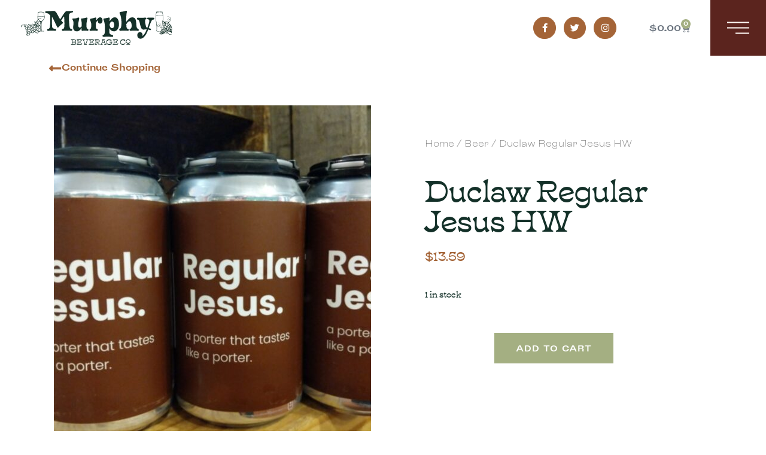

--- FILE ---
content_type: text/css
request_url: https://murphybeverage.com/wp-content/uploads/elementor/css/post-489.css?ver=1767899455
body_size: 316
content:
.elementor-kit-489{--e-global-color-primary:#A46437;--e-global-color-secondary:#54595F;--e-global-color-text:#7A7A7A;--e-global-color-accent:#5B241E;--e-global-typography-primary-font-family:"Roquefort";--e-global-typography-primary-font-weight:600;--e-global-typography-secondary-font-family:"Tuppence Bold";--e-global-typography-secondary-font-weight:400;--e-global-typography-secondary-font-style:italic;--e-global-typography-text-font-family:"Roquefort";--e-global-typography-text-font-weight:400;--e-global-typography-accent-font-family:"Roboto";--e-global-typography-accent-font-weight:500;font-family:"Tuppence Bold", Sans-serif;}.elementor-kit-489 e-page-transition{background-color:#FFBC7D;}.elementor-kit-489 a{color:#A46437;}.elementor-kit-489 h1{font-family:"Tuppence Bold", Sans-serif;}.elementor-kit-489 h2{font-family:"Tuppence Bold", Sans-serif;}.elementor-kit-489 h3{font-family:"Tuppence Bold", Sans-serif;}.elementor-kit-489 h4{font-family:"Tuppence Bold", Sans-serif;}.elementor-kit-489 h6{font-family:"Tuppence Bold", Sans-serif;}.elementor-section.elementor-section-boxed > .elementor-container{max-width:1140px;}.e-con{--container-max-width:1140px;}.elementor-widget:not(:last-child){margin-block-end:20px;}.elementor-element{--widgets-spacing:20px 20px;--widgets-spacing-row:20px;--widgets-spacing-column:20px;}{}h1.entry-title{display:var(--page-title-display);}@media(max-width:1024px){.elementor-section.elementor-section-boxed > .elementor-container{max-width:1024px;}.e-con{--container-max-width:1024px;}}@media(max-width:767px){.elementor-section.elementor-section-boxed > .elementor-container{max-width:767px;}.e-con{--container-max-width:767px;}}

--- FILE ---
content_type: text/css
request_url: https://murphybeverage.com/wp-content/uploads/elementor/css/post-11.css?ver=1767899456
body_size: 1808
content:
.elementor-11 .elementor-element.elementor-element-33701ad0 > .elementor-container > .elementor-column > .elementor-widget-wrap{align-content:center;align-items:center;}.elementor-11 .elementor-element.elementor-element-33701ad0:not(.elementor-motion-effects-element-type-background), .elementor-11 .elementor-element.elementor-element-33701ad0 > .elementor-motion-effects-container > .elementor-motion-effects-layer{background-color:#FFFFFF;}.elementor-11 .elementor-element.elementor-element-33701ad0 > .elementor-container{min-height:93px;}.elementor-11 .elementor-element.elementor-element-33701ad0{transition:background 0.3s, border 0.3s, border-radius 0.3s, box-shadow 0.3s;margin-top:0px;margin-bottom:0px;padding:0% 0% 0% 0%;z-index:9999;}.elementor-11 .elementor-element.elementor-element-33701ad0 > .elementor-background-overlay{transition:background 0.3s, border-radius 0.3s, opacity 0.3s;}.elementor-11 .elementor-element.elementor-element-f5d7f97 > .elementor-element-populated{padding:5px 5px 5px 5px;}.elementor-11 .elementor-element.elementor-element-8a2c555 > .elementor-widget-container{padding:0px 0px 0px 30px;}.elementor-11 .elementor-element.elementor-element-8a2c555 .raven-site-logo img, .elementor-11 .elementor-element.elementor-element-8a2c555 .raven-site-logo svg{width:100%;max-width:80%;}.elementor-11 .elementor-element.elementor-element-8a2c555 .raven-site-logo{text-align:left;}.elementor-11 .elementor-element.elementor-element-adc1754.elementor-column > .elementor-widget-wrap{justify-content:flex-end;}.elementor-11 .elementor-element.elementor-element-adc1754.elementor-column.raven-column-flex-vertical > .elementor-widget-wrap{align-content:flex-end;align-items:flex-end;flex-wrap:wrap;}.elementor-11 .elementor-element.elementor-element-adc1754 > .elementor-element-populated{padding:0% 9% 0% 0%;}.elementor-11 .elementor-element.elementor-element-6bb0ab5{--grid-template-columns:repeat(0, auto);width:auto;max-width:auto;align-self:center;--icon-size:15px;--grid-column-gap:10px;--grid-row-gap:0px;}.elementor-11 .elementor-element.elementor-element-6bb0ab5 .elementor-widget-container{text-align:center;}.elementor-11 .elementor-element.elementor-element-6bb0ab5 > .elementor-widget-container{margin:0px 30px 0px 0px;}.elementor-11 .elementor-element.elementor-element-6bb0ab5 .elementor-social-icon{background-color:#A46437;--icon-padding:0.75em;border-style:solid;border-width:1px 1px 1px 1px;}.elementor-11 .elementor-element.elementor-element-6bb0ab5 .elementor-social-icon i{color:#FFFFFF;}.elementor-11 .elementor-element.elementor-element-6bb0ab5 .elementor-social-icon svg{fill:#FFFFFF;}.elementor-11 .elementor-element.elementor-element-6bb0ab5 .elementor-social-icon:hover{background-color:#02010100;border-color:#A46437;}.elementor-11 .elementor-element.elementor-element-6bb0ab5 .elementor-social-icon:hover i{color:#A46437;}.elementor-11 .elementor-element.elementor-element-6bb0ab5 .elementor-social-icon:hover svg{fill:#A46437;}.elementor-widget-woocommerce-menu-cart .elementor-menu-cart__toggle .elementor-button{font-family:var( --e-global-typography-primary-font-family ), Sans-serif;font-weight:var( --e-global-typography-primary-font-weight );}.elementor-widget-woocommerce-menu-cart .elementor-menu-cart__product-name a{font-family:var( --e-global-typography-primary-font-family ), Sans-serif;font-weight:var( --e-global-typography-primary-font-weight );}.elementor-widget-woocommerce-menu-cart .elementor-menu-cart__product-price{font-family:var( --e-global-typography-primary-font-family ), Sans-serif;font-weight:var( --e-global-typography-primary-font-weight );}.elementor-widget-woocommerce-menu-cart .elementor-menu-cart__footer-buttons .elementor-button{font-family:var( --e-global-typography-primary-font-family ), Sans-serif;font-weight:var( --e-global-typography-primary-font-weight );}.elementor-widget-woocommerce-menu-cart .elementor-menu-cart__footer-buttons a.elementor-button--view-cart{font-family:var( --e-global-typography-primary-font-family ), Sans-serif;font-weight:var( --e-global-typography-primary-font-weight );}.elementor-widget-woocommerce-menu-cart .elementor-menu-cart__footer-buttons a.elementor-button--checkout{font-family:var( --e-global-typography-primary-font-family ), Sans-serif;font-weight:var( --e-global-typography-primary-font-weight );}.elementor-widget-woocommerce-menu-cart .woocommerce-mini-cart__empty-message{font-family:var( --e-global-typography-primary-font-family ), Sans-serif;font-weight:var( --e-global-typography-primary-font-weight );}.elementor-11 .elementor-element.elementor-element-96eefc8{width:auto;max-width:auto;--divider-style:solid;--subtotal-divider-style:solid;--elementor-remove-from-cart-button:none;--remove-from-cart-button:block;--toggle-button-border-width:0px;--items-indicator-background-color:#A4AF82;--cart-border-style:solid;--cart-border-color:#5B241E;--cart-close-icon-size:17px;--cart-close-button-color:#5B241E;--cart-footer-layout:1fr 1fr;--products-max-height-sidecart:calc(100vh - 240px);--products-max-height-minicart:calc(100vh - 385px);--view-cart-button-background-color:#A4AF82;--checkout-button-background-color:#133028;}.elementor-11 .elementor-element.elementor-element-96eefc8 > .elementor-widget-container{margin:0px 20px 0px 0px;padding:0px 0px 0px 0px;}.elementor-11 .elementor-element.elementor-element-96eefc8 .elementor-menu-cart__main{border-width:0px 0px 0px 5px;}.elementor-11 .elementor-element.elementor-element-96eefc8 .widget_shopping_cart_content{--subtotal-divider-left-width:0;--subtotal-divider-right-width:0;}.elementor-11 .elementor-element.elementor-element-96eefc8 .elementor-menu-cart__footer-buttons .elementor-button{font-family:"Tuppence Bold", Sans-serif;font-size:12px;font-weight:600;text-transform:uppercase;letter-spacing:1.2px;}.elementor-widget-icon.elementor-view-stacked .elementor-icon{background-color:var( --e-global-color-primary );}.elementor-widget-icon.elementor-view-framed .elementor-icon, .elementor-widget-icon.elementor-view-default .elementor-icon{color:var( --e-global-color-primary );border-color:var( --e-global-color-primary );}.elementor-widget-icon.elementor-view-framed .elementor-icon, .elementor-widget-icon.elementor-view-default .elementor-icon svg{fill:var( --e-global-color-primary );}.elementor-11 .elementor-element.elementor-element-702778dc{width:auto;max-width:auto;top:0px;z-index:2;}.elementor-11 .elementor-element.elementor-element-702778dc > .elementor-widget-container{margin:0px 0px 0px 0px;padding:0px 0px 0px 0px;}body:not(.rtl) .elementor-11 .elementor-element.elementor-element-702778dc{right:0px;}body.rtl .elementor-11 .elementor-element.elementor-element-702778dc{left:0px;}.elementor-11 .elementor-element.elementor-element-702778dc .elementor-icon-wrapper{text-align:right;}.elementor-11 .elementor-element.elementor-element-702778dc.elementor-view-stacked .elementor-icon{background-color:#5B241E;color:#FFFAF5;}.elementor-11 .elementor-element.elementor-element-702778dc.elementor-view-framed .elementor-icon, .elementor-11 .elementor-element.elementor-element-702778dc.elementor-view-default .elementor-icon{color:#5B241E;border-color:#5B241E;}.elementor-11 .elementor-element.elementor-element-702778dc.elementor-view-framed .elementor-icon, .elementor-11 .elementor-element.elementor-element-702778dc.elementor-view-default .elementor-icon svg{fill:#5B241E;}.elementor-11 .elementor-element.elementor-element-702778dc.elementor-view-framed .elementor-icon{background-color:#FFFAF5;}.elementor-11 .elementor-element.elementor-element-702778dc.elementor-view-stacked .elementor-icon svg{fill:#FFFAF5;}.elementor-11 .elementor-element.elementor-element-702778dc.elementor-view-stacked .elementor-icon:hover{background-color:#FFFAF5;color:#6C7C69;}.elementor-11 .elementor-element.elementor-element-702778dc.elementor-view-framed .elementor-icon:hover, .elementor-11 .elementor-element.elementor-element-702778dc.elementor-view-default .elementor-icon:hover{color:#FFFAF5;border-color:#FFFAF5;}.elementor-11 .elementor-element.elementor-element-702778dc.elementor-view-framed .elementor-icon:hover, .elementor-11 .elementor-element.elementor-element-702778dc.elementor-view-default .elementor-icon:hover svg{fill:#FFFAF5;}.elementor-11 .elementor-element.elementor-element-702778dc.elementor-view-framed .elementor-icon:hover{background-color:#6C7C69;}.elementor-11 .elementor-element.elementor-element-702778dc.elementor-view-stacked .elementor-icon:hover svg{fill:#6C7C69;}.elementor-11 .elementor-element.elementor-element-702778dc .elementor-icon{font-size:37px;padding:28px;}.elementor-11 .elementor-element.elementor-element-702778dc .elementor-icon svg{height:37px;}.elementor-theme-builder-content-area{height:400px;}.elementor-location-header:before, .elementor-location-footer:before{content:"";display:table;clear:both;}@media(max-width:1024px){.elementor-11 .elementor-element.elementor-element-8a2c555 .raven-site-logo img, .elementor-11 .elementor-element.elementor-element-8a2c555 .raven-site-logo svg{max-width:100%;}.elementor-11 .elementor-element.elementor-element-adc1754 > .elementor-element-populated{padding:0% 19% 0% 0%;}}@media(min-width:768px){.elementor-11 .elementor-element.elementor-element-f5d7f97{width:27.874%;}.elementor-11 .elementor-element.elementor-element-adc1754{width:72.126%;}}@media(max-width:1024px) and (min-width:768px){.elementor-11 .elementor-element.elementor-element-f5d7f97{width:40%;}.elementor-11 .elementor-element.elementor-element-adc1754{width:60%;}}@media(max-width:767px){.elementor-11 .elementor-element.elementor-element-33701ad0 > .elementor-container{min-height:81px;}.elementor-11 .elementor-element.elementor-element-8a2c555 > .elementor-widget-container{padding:10px 20px 20px 20px;}.elementor-11 .elementor-element.elementor-element-8a2c555 .raven-site-logo img, .elementor-11 .elementor-element.elementor-element-8a2c555 .raven-site-logo svg{max-width:68%;}.elementor-11 .elementor-element.elementor-element-8a2c555 .raven-site-logo{text-align:left;}.elementor-11 .elementor-element.elementor-element-adc1754.elementor-column > .elementor-widget-wrap{justify-content:space-between;}.elementor-11 .elementor-element.elementor-element-adc1754 > .elementor-element-populated{padding:15px 5px 5px 25px;}.elementor-11 .elementor-element.elementor-element-6bb0ab5{--icon-size:12px;}.elementor-11 .elementor-element.elementor-element-96eefc8 > .elementor-widget-container{margin:0px 30px 0px 0px;}body:not(.rtl) .elementor-11 .elementor-element.elementor-element-702778dc{right:0px;}body.rtl .elementor-11 .elementor-element.elementor-element-702778dc{left:0px;}.elementor-11 .elementor-element.elementor-element-702778dc{top:-79px;}.elementor-11 .elementor-element.elementor-element-702778dc .elementor-icon{font-size:25px;}.elementor-11 .elementor-element.elementor-element-702778dc .elementor-icon svg{height:25px;}}/* Start custom CSS for woocommerce-menu-cart, class: .elementor-element-96eefc8 */.elementor-11 .elementor-element.elementor-element-96eefc8 {
    font-family: Roquefort;
}

.elementor-11 .elementor-element.elementor-element-96eefc8 .checkout{
    border-radius: 0px;
    background-color: #5b241e;
    border-color:#5b241e ;
}
.elementor-11 .elementor-element.elementor-element-96eefc8 .checkout:hover{
    border-radius: 0px;
    background-color: #a46437;
    border-color:#a46437 ;
}

.elementor-11 .elementor-element.elementor-element-96eefc8 .woocommerce-mini-cart__buttons a:not(.checkout) {
    border-radius: 0px;
    border-color:#5b241e !important;
    color: #5b241e !important;
}


.elementor-11 .elementor-element.elementor-element-96eefc8 .button {
    font-size: 12px !important;
    text-transform: uppercase;
}/* End custom CSS */
/* Start custom CSS for icon, class: .elementor-element-702778dc */.elementor-11 .elementor-element.elementor-element-702778dc {
    margin-bottom: 0px;
}/* End custom CSS */
/* Start JX Custom Fonts CSS */@font-face{font-family:'Tuppence';font-style:normal;font-weight:700;src:url('https://murphybeverage.com/wp-content/uploads/2022/10/tuppence-bold.woff')format('woff'),url('https://murphybeverage.com/wp-content/uploads/2022/10/tuppence-bold.woff2')format('woff2');}@font-face{font-family:'Tuppence';font-style:italic;font-weight:700;src:url('https://murphybeverage.com/wp-content/uploads/2022/10/tuppence-bold-italic.woff')format('woff'),url('https://murphybeverage.com/wp-content/uploads/2022/10/tuppence-bold-italic.woff2')format('woff2');}/* End JX Custom Fonts CSS */

--- FILE ---
content_type: text/css
request_url: https://murphybeverage.com/wp-content/uploads/elementor/css/post-125.css?ver=1767899455
body_size: 2179
content:
.elementor-125 .elementor-element.elementor-element-7f496dc .elementor-repeater-item-06cdfd3.jet-parallax-section__layout .jet-parallax-section__image{background-size:auto;}.elementor-125 .elementor-element.elementor-element-42b1ba7 .elementor-repeater-item-438faa0.jet-parallax-section__layout .jet-parallax-section__image{background-size:auto;}.elementor-125 .elementor-element.elementor-element-85d0c10 > .elementor-element-populated{border-style:solid;border-width:0px 0px 0px 1px;border-color:#0A1814;}.elementor-125 .elementor-element.elementor-element-85d0c10 > .elementor-element-populated, .elementor-125 .elementor-element.elementor-element-85d0c10 > .elementor-element-populated > .elementor-background-overlay, .elementor-125 .elementor-element.elementor-element-85d0c10 > .elementor-background-slideshow{border-radius:0px 0px 0px 0px;}.elementor-widget-raven-heading .raven-heading, .elementor-widget-raven-heading .raven-heading a{font-family:var( --e-global-typography-primary-font-family ), Sans-serif;font-weight:var( --e-global-typography-primary-font-weight );}.elementor-125 .elementor-element.elementor-element-743b2be .raven-heading-title, .elementor-125 .elementor-element.elementor-element-743b2be .raven-heading-title-inner{color:#A4AF82;-webkit-text-fill-color:initial;}.elementor-125 .elementor-element.elementor-element-743b2be .raven-heading, .elementor-125 .elementor-element.elementor-element-743b2be .raven-heading a{font-family:"Tuppence Bold", Sans-serif;font-size:14px;text-transform:uppercase;}.elementor-widget-nav-menu .elementor-nav-menu .elementor-item{font-family:var( --e-global-typography-primary-font-family ), Sans-serif;font-weight:var( --e-global-typography-primary-font-weight );}.elementor-widget-nav-menu .elementor-nav-menu--main .elementor-item{color:var( --e-global-color-text );fill:var( --e-global-color-text );}.elementor-widget-nav-menu .elementor-nav-menu--main .elementor-item:hover,
					.elementor-widget-nav-menu .elementor-nav-menu--main .elementor-item.elementor-item-active,
					.elementor-widget-nav-menu .elementor-nav-menu--main .elementor-item.highlighted,
					.elementor-widget-nav-menu .elementor-nav-menu--main .elementor-item:focus{color:var( --e-global-color-accent );fill:var( --e-global-color-accent );}.elementor-widget-nav-menu .elementor-nav-menu--main:not(.e--pointer-framed) .elementor-item:before,
					.elementor-widget-nav-menu .elementor-nav-menu--main:not(.e--pointer-framed) .elementor-item:after{background-color:var( --e-global-color-accent );}.elementor-widget-nav-menu .e--pointer-framed .elementor-item:before,
					.elementor-widget-nav-menu .e--pointer-framed .elementor-item:after{border-color:var( --e-global-color-accent );}.elementor-widget-nav-menu{--e-nav-menu-divider-color:var( --e-global-color-text );}.elementor-widget-nav-menu .elementor-nav-menu--dropdown .elementor-item, .elementor-widget-nav-menu .elementor-nav-menu--dropdown  .elementor-sub-item{font-family:var( --e-global-typography-accent-font-family ), Sans-serif;font-weight:var( --e-global-typography-accent-font-weight );}.elementor-125 .elementor-element.elementor-element-b3eccb9 > .elementor-widget-container{padding:10px 0px 0px 0px;}.elementor-125 .elementor-element.elementor-element-b3eccb9 .elementor-nav-menu .elementor-item{font-family:"Roquefort", Sans-serif;font-weight:400;}.elementor-125 .elementor-element.elementor-element-b3eccb9 .elementor-nav-menu--main .elementor-item{color:#FFFFFF;fill:#FFFFFF;padding-top:8px;padding-bottom:8px;}.elementor-125 .elementor-element.elementor-element-b3eccb9 .elementor-nav-menu--main .elementor-item:hover,
					.elementor-125 .elementor-element.elementor-element-b3eccb9 .elementor-nav-menu--main .elementor-item.elementor-item-active,
					.elementor-125 .elementor-element.elementor-element-b3eccb9 .elementor-nav-menu--main .elementor-item.highlighted,
					.elementor-125 .elementor-element.elementor-element-b3eccb9 .elementor-nav-menu--main .elementor-item:focus{color:#A46437;fill:#A46437;}.elementor-125 .elementor-element.elementor-element-85558c8 > .elementor-element-populated{border-style:solid;border-width:0px 1px 0px 1px;border-color:#0A1814;padding:10px 40px 10px 40px;}.elementor-125 .elementor-element.elementor-element-85558c8 > .elementor-element-populated, .elementor-125 .elementor-element.elementor-element-85558c8 > .elementor-element-populated > .elementor-background-overlay, .elementor-125 .elementor-element.elementor-element-85558c8 > .elementor-background-slideshow{border-radius:0px 0px 0px 0px;}.elementor-125 .elementor-element.elementor-element-72dcd97 .raven-site-logo img, .elementor-125 .elementor-element.elementor-element-72dcd97 .raven-site-logo svg{width:25%;}.elementor-125 .elementor-element.elementor-element-72dcd97 .raven-site-logo{text-align:center;}.elementor-widget-text-editor{font-family:var( --e-global-typography-text-font-family ), Sans-serif;font-weight:var( --e-global-typography-text-font-weight );color:var( --e-global-color-text );}.elementor-widget-text-editor.elementor-drop-cap-view-stacked .elementor-drop-cap{background-color:var( --e-global-color-primary );}.elementor-widget-text-editor.elementor-drop-cap-view-framed .elementor-drop-cap, .elementor-widget-text-editor.elementor-drop-cap-view-default .elementor-drop-cap{color:var( --e-global-color-primary );border-color:var( --e-global-color-primary );}.elementor-125 .elementor-element.elementor-element-0f094f8 > .elementor-widget-container{margin:0px 0px 30px 0px;}.elementor-125 .elementor-element.elementor-element-0f094f8{text-align:center;line-height:1.5em;color:#ffffff;}.elementor-125 .elementor-element.elementor-element-d2d9420{--grid-template-columns:repeat(0, auto);--icon-size:15px;--grid-column-gap:10px;--grid-row-gap:0px;}.elementor-125 .elementor-element.elementor-element-d2d9420 .elementor-widget-container{text-align:center;}.elementor-125 .elementor-element.elementor-element-d2d9420 .elementor-social-icon{background-color:rgba(255,255,255,0);--icon-padding:0.75em;border-style:solid;border-width:1px 1px 1px 1px;border-color:#9da1ab;}.elementor-125 .elementor-element.elementor-element-d2d9420 .elementor-social-icon i{color:#9da1ab;}.elementor-125 .elementor-element.elementor-element-d2d9420 .elementor-social-icon svg{fill:#9da1ab;}.elementor-125 .elementor-element.elementor-element-d2d9420 .elementor-social-icon:hover i{color:#A4AF82;}.elementor-125 .elementor-element.elementor-element-d2d9420 .elementor-social-icon:hover svg{fill:#A4AF82;}.elementor-125 .elementor-element.elementor-element-d2d9420 .elementor-social-icon:hover{border-color:#A4AF82;}.elementor-125 .elementor-element.elementor-element-012c120 > .elementor-element-populated{border-style:solid;border-width:0px 1px 0px 0px;border-color:#0A1814;padding:10px 40px 10px 40px;}.elementor-125 .elementor-element.elementor-element-012c120 > .elementor-element-populated, .elementor-125 .elementor-element.elementor-element-012c120 > .elementor-element-populated > .elementor-background-overlay, .elementor-125 .elementor-element.elementor-element-012c120 > .elementor-background-slideshow{border-radius:0px 0px 0px 0px;}.elementor-125 .elementor-element.elementor-element-3848522 .raven-heading-title, .elementor-125 .elementor-element.elementor-element-3848522 .raven-heading-title-inner{color:#A4AF82;-webkit-text-fill-color:initial;}.elementor-125 .elementor-element.elementor-element-3848522 .raven-heading, .elementor-125 .elementor-element.elementor-element-3848522 .raven-heading a{font-family:"Tuppence Bold", Sans-serif;font-size:14px;text-transform:uppercase;}.elementor-125 .elementor-element.elementor-element-64fd731 > .elementor-widget-container{margin:20px 0px 0px 0px;}.elementor-125 .elementor-element.elementor-element-64fd731{text-align:center;line-height:1.5em;color:#ffffff;}.elementor-widget-raven-form .raven-field-label{font-family:var( --e-global-typography-text-font-family ), Sans-serif;font-weight:var( --e-global-typography-text-font-weight );}.elementor-widget-raven-form .raven-field-type-html{color:var( --e-global-color-text );font-family:var( --e-global-typography-text-font-family ), Sans-serif;font-weight:var( --e-global-typography-text-font-weight );}.elementor-widget-raven-form .raven-field::placeholder{font-family:var( --e-global-typography-text-font-family ), Sans-serif;font-weight:var( --e-global-typography-text-font-weight );}.elementor-widget-raven-form .raven-field{font-family:var( --e-global-typography-text-font-family ), Sans-serif;font-weight:var( --e-global-typography-text-font-weight );}.elementor-widget-raven-form .raven-field:focus::placeholder{font-family:var( --e-global-typography-text-font-family ), Sans-serif;font-weight:var( --e-global-typography-text-font-weight );}.elementor-widget-raven-form .raven-field:focus{font-family:var( --e-global-typography-text-font-family ), Sans-serif;font-weight:var( --e-global-typography-text-font-weight );}.elementor-widget-raven-form .raven-field-type-checkbox .raven-field-subgroup:not(.raven-login-forget-password-wrapper) .raven-field-label,.elementor-widget-raven-form .raven-field-type-acceptance .raven-field-subgroup .raven-field-label{font-family:var( --e-global-typography-text-font-family ), Sans-serif;font-weight:var( --e-global-typography-text-font-weight );}.elementor-widget-raven-form .raven-field-type-radio .raven-field-subgroup .raven-field-label{font-family:var( --e-global-typography-text-font-family ), Sans-serif;font-weight:var( --e-global-typography-text-font-weight );}.elementor-widget-raven-form .raven-submit-button, .elementor-widget-raven-form .raven-submit-button > span{font-family:var( --e-global-typography-text-font-family ), Sans-serif;font-weight:var( --e-global-typography-text-font-weight );}.elementor-widget-raven-form .raven-submit-button:hover, .elementor-widget-raven-form .raven-submit-button:hover span{font-family:var( --e-global-typography-text-font-family ), Sans-serif;font-weight:var( --e-global-typography-text-font-weight );}.elementor-widget-raven-form{font-family:var( --e-global-typography-text-font-family ), Sans-serif;font-weight:var( --e-global-typography-text-font-weight );}.elementor-125 .elementor-element.elementor-element-4ec947f .raven-field-group{padding-left:calc( 0px / 2 );padding-right:calc( 0px / 2 );margin-bottom:0px;}.elementor-125 .elementor-element.elementor-element-4ec947f .raven-form{margin-left:calc( -0px / 2 );margin-right:calc( -0px / 2 );}.elementor-125 .elementor-element.elementor-element-4ec947f .raven-form__indicators{padding-left:calc( 0px / 2 );padding-right:calc( 0px / 2 );}.elementor-125 .elementor-element.elementor-element-4ec947f .raven-field-type-html{padding-bottom:0px;}.elementor-125 .elementor-element.elementor-element-4ec947f .raven-field{background-color:rgba(0,0,0,0);border-style:solid;border-width:1px 1px 1px 1px;border-color:#0D1A0B;border-radius:0px 0px 0px 0px;color:#ffffff;padding:13px 0px 14px 15px;}.elementor-125 .elementor-element.elementor-element-4ec947f .iti__flag-container .iti__selected-flag{border-radius:0px 0 0 0px;}.elementor-125 .elementor-element.elementor-element-4ec947f .raven-field::-webkit-input-placeholder{color:#ABABAB;}.elementor-125 .elementor-element.elementor-element-4ec947f .raven-field::-ms-input-placeholder{color:#ABABAB;}.elementor-125 .elementor-element.elementor-element-4ec947f .raven-field::placeholder{color:#ABABAB;}.elementor-125 .elementor-element.elementor-element-4ec947f .raven-field:focus{border-style:solid;border-width:1px 1px 1px 1px;border-color:#ffffff;}.elementor-125 .elementor-element.elementor-element-4ec947f .raven-field-select-arrow{font-size:20px;right:13px;}.elementor-125 .elementor-element.elementor-element-4ec947f .raven-field-select-arrow > svg, .elementor-125 .elementor-element.elementor-element-4ec947f svg.raven-field-select-arrow{width:20px;height:20px;}.elementor-125 .elementor-element.elementor-element-4ec947f .raven-submit-button{width:115px;height:44px;margin:15px 0px 0px 0px;border-style:solid;border-width:1px 1px 1px 1px;border-color:#A46437;border-radius:0px 0px 0px 0px;}.elementor-125 .elementor-element.elementor-element-4ec947f .raven-submit-button, .elementor-125 .elementor-element.elementor-element-4ec947f .raven-submit-button > span{font-family:"Tuppence Bold", Sans-serif;font-size:12px;font-weight:normal;text-transform:uppercase;letter-spacing:0.6px;}.elementor-125 .elementor-element.elementor-element-4ec947f .raven-submit-button:not(.step-button-prev){color:#ffffff;background-color:#A46437;background-image:none;}.elementor-125 .elementor-element.elementor-element-4ec947f .raven-submit-button:hover{border-style:solid;border-width:1px 1px 1px 1px;border-color:#2ecc71;}.elementor-125 .elementor-element.elementor-element-4ec947f{--raven-form-steps-indicators-spacing:20px;--raven-form-steps-indicator-padding:30px;--raven-form-steps-indicator-inactive-secondary-color:#ffffff;--raven-form-steps-indicator-active-secondary-color:#ffffff;--raven-form-steps-indicator-completed-secondary-color:#ffffff;--raven-form-steps-divider-width:1px;--raven-form-steps-divider-gap:10px;}.elementor-125 .elementor-element.elementor-element-42b1ba7{margin-top:0px;margin-bottom:20px;}.elementor-125 .elementor-element.elementor-element-d69340e > .elementor-widget-container{padding:10px 0px 0px 0px;}.elementor-125 .elementor-element.elementor-element-d69340e .elementor-nav-menu .elementor-item{font-family:"Roquefort", Sans-serif;font-weight:400;}.elementor-125 .elementor-element.elementor-element-d69340e .elementor-nav-menu--main .elementor-item{color:#FFFFFF;fill:#FFFFFF;padding-top:8px;padding-bottom:8px;}.elementor-125 .elementor-element.elementor-element-d69340e .elementor-nav-menu--main .elementor-item:hover,
					.elementor-125 .elementor-element.elementor-element-d69340e .elementor-nav-menu--main .elementor-item.elementor-item-active,
					.elementor-125 .elementor-element.elementor-element-d69340e .elementor-nav-menu--main .elementor-item.highlighted,
					.elementor-125 .elementor-element.elementor-element-d69340e .elementor-nav-menu--main .elementor-item:focus{color:#A46437;fill:#A46437;}.elementor-125 .elementor-element.elementor-element-bb3f023{text-align:center;font-family:"Roquefort", Sans-serif;font-size:12px;font-weight:400;color:#ffffff;}.elementor-125 .elementor-element.elementor-element-7f496dc:not(.elementor-motion-effects-element-type-background), .elementor-125 .elementor-element.elementor-element-7f496dc > .elementor-motion-effects-container > .elementor-motion-effects-layer{background-color:#133028;}.elementor-125 .elementor-element.elementor-element-7f496dc{transition:background 0.3s, border 0.3s, border-radius 0.3s, box-shadow 0.3s;padding:60px 0px 20px 0px;}.elementor-125 .elementor-element.elementor-element-7f496dc > .elementor-background-overlay{transition:background 0.3s, border-radius 0.3s, opacity 0.3s;}.elementor-theme-builder-content-area{height:400px;}.elementor-location-header:before, .elementor-location-footer:before{content:"";display:table;clear:both;}@media(max-width:767px){.elementor-125 .elementor-element.elementor-element-85d0c10 > .elementor-element-populated{border-width:0px 0px 0px 0px;padding:20px 20px 20px 20px;}.elementor-125 .elementor-element.elementor-element-85d0c10.elementor-column{order:1;}.elementor-125 .elementor-element.elementor-element-b3eccb9 > .elementor-widget-container{padding:0px 0px 0px 0px;}.elementor-125 .elementor-element.elementor-element-85558c8 > .elementor-element-populated{border-width:0px 0px 0px 0px;padding:20px 20px 20px 20px;}.elementor-125 .elementor-element.elementor-element-012c120 > .elementor-element-populated{border-width:0px 0px 0px 0px;margin:50px 0px 50px 0px;--e-column-margin-right:0px;--e-column-margin-left:0px;padding:20px 20px 20px 20px;}.elementor-125 .elementor-element.elementor-element-64fd731 > .elementor-widget-container{margin:0px 0px 0px 0px;}.elementor-125 .elementor-element.elementor-element-d69340e > .elementor-widget-container{padding:0px 0px 0px 0px;}}/* Start JX Custom Fonts CSS */@font-face{font-family:'Tuppence';font-style:normal;font-weight:700;src:url('https://murphybeverage.com/wp-content/uploads/2022/10/tuppence-bold.woff')format('woff'),url('https://murphybeverage.com/wp-content/uploads/2022/10/tuppence-bold.woff2')format('woff2');}@font-face{font-family:'Tuppence';font-style:italic;font-weight:700;src:url('https://murphybeverage.com/wp-content/uploads/2022/10/tuppence-bold-italic.woff')format('woff'),url('https://murphybeverage.com/wp-content/uploads/2022/10/tuppence-bold-italic.woff2')format('woff2');}/* End JX Custom Fonts CSS */
/* Start JX Custom Fonts CSS */@font-face{font-family:'Roquefort';font-style:normal;font-weight:normal;src:url('https://murphybeverage.com/wp-content/uploads/2022/10/Roquefort-Standard.woff')format('woff'),url('https://murphybeverage.com/wp-content/uploads/2022/10/Roquefort-Standard.woff2')format('woff2');}@font-face{font-family:'Roquefort';font-style:normal;font-weight:300;src:url('https://murphybeverage.com/wp-content/uploads/2022/10/Roquefort-Mild.woff')format('woff'),url('https://murphybeverage.com/wp-content/uploads/2022/10/Roquefort-Mild.woff2')format('woff2');}@font-face{font-family:'Roquefort';font-style:normal;font-weight:400;src:url('https://murphybeverage.com/wp-content/uploads/2022/10/Roquefort-Semi-Mild.woff')format('woff'),url('https://murphybeverage.com/wp-content/uploads/2022/10/Roquefort-Semi-Mild.woff2')format('woff2');}@font-face{font-family:'Roquefort';font-style:normal;font-weight:600;src:url('https://murphybeverage.com/wp-content/uploads/2022/10/Roquefort-Semi-Strong.woff')format('woff'),url('https://murphybeverage.com/wp-content/uploads/2022/10/Roquefort-Semi-Strong.woff2')format('woff2');}@font-face{font-family:'Roquefort';font-style:normal;font-weight:700;src:url('https://murphybeverage.com/wp-content/uploads/2022/10/Roquefort-Strong.woff')format('woff'),url('https://murphybeverage.com/wp-content/uploads/2022/10/Roquefort-Strong.woff2')format('woff2');}/* End JX Custom Fonts CSS */

--- FILE ---
content_type: text/css
request_url: https://murphybeverage.com/wp-content/uploads/elementor/css/post-849.css?ver=1767899455
body_size: 1116
content:
.elementor-849 .elementor-element.elementor-element-4ad9ea5 > .elementor-element-populated{padding:0px 0px 0px 0px;}.elementor-widget-image .widget-image-caption{color:var( --e-global-color-text );font-family:var( --e-global-typography-text-font-family ), Sans-serif;font-weight:var( --e-global-typography-text-font-weight );}.elementor-849 .elementor-element.elementor-element-f5f6b94:not(.elementor-motion-effects-element-type-background) > .elementor-widget-wrap, .elementor-849 .elementor-element.elementor-element-f5f6b94 > .elementor-widget-wrap > .elementor-motion-effects-container > .elementor-motion-effects-layer{background-color:#133028;}.elementor-bc-flex-widget .elementor-849 .elementor-element.elementor-element-f5f6b94.elementor-column:not(.raven-column-flex-vertical) .elementor-widget-wrap{align-items:center;}.elementor-849 .elementor-element.elementor-element-f5f6b94.elementor-column.elementor-element[data-element_type="column"]:not(.raven-column-flex-vertical) > .elementor-widget-wrap.elementor-element-populated{align-content:center;align-items:center;}.elementor-849 .elementor-element.elementor-element-f5f6b94.elementor-column.elementor-element[data-element_type="column"].raven-column-flex-vertical > .elementor-widget-wrap.elementor-element-populated{justify-content:center;}.elementor-849 .elementor-element.elementor-element-f5f6b94 > .elementor-element-populated{transition:background 0.3s, border 0.3s, border-radius 0.3s, box-shadow 0.3s;padding:11% 11% 11% 11%;}.elementor-849 .elementor-element.elementor-element-f5f6b94 > .elementor-element-populated > .elementor-background-overlay{transition:background 0.3s, border-radius 0.3s, opacity 0.3s;}.elementor-widget-heading .elementor-heading-title{font-family:var( --e-global-typography-primary-font-family ), Sans-serif;font-weight:var( --e-global-typography-primary-font-weight );color:var( --e-global-color-primary );}.elementor-849 .elementor-element.elementor-element-8341d8c{text-align:left;}.elementor-849 .elementor-element.elementor-element-8341d8c .elementor-heading-title{font-family:"Tuppence Bold", Sans-serif;font-weight:600;color:#DFD7CC;}.elementor-widget-icon-list .elementor-icon-list-item:not(:last-child):after{border-color:var( --e-global-color-text );}.elementor-widget-icon-list .elementor-icon-list-icon i{color:var( --e-global-color-primary );}.elementor-widget-icon-list .elementor-icon-list-icon svg{fill:var( --e-global-color-primary );}.elementor-widget-icon-list .elementor-icon-list-item > .elementor-icon-list-text, .elementor-widget-icon-list .elementor-icon-list-item > a{font-family:var( --e-global-typography-text-font-family ), Sans-serif;font-weight:var( --e-global-typography-text-font-weight );}.elementor-widget-icon-list .elementor-icon-list-text{color:var( --e-global-color-secondary );}.elementor-849 .elementor-element.elementor-element-0b96c2a .elementor-icon-list-icon i{color:#A46437;transition:color 0.3s;}.elementor-849 .elementor-element.elementor-element-0b96c2a .elementor-icon-list-icon svg{fill:#A46437;transition:fill 0.3s;}.elementor-849 .elementor-element.elementor-element-0b96c2a{--e-icon-list-icon-size:14px;--icon-vertical-offset:0px;}.elementor-849 .elementor-element.elementor-element-0b96c2a .elementor-icon-list-item > .elementor-icon-list-text, .elementor-849 .elementor-element.elementor-element-0b96c2a .elementor-icon-list-item > a{font-family:"Roquefort", Sans-serif;font-size:14px;font-weight:600;text-transform:uppercase;}.elementor-849 .elementor-element.elementor-element-0b96c2a .elementor-icon-list-text{color:#DFD7CC;transition:color 0.3s;}.elementor-849 .elementor-element.elementor-element-4f144e5{text-align:left;}.elementor-849 .elementor-element.elementor-element-4f144e5 .elementor-heading-title{color:#A4AF82;}.elementor-widget-text-editor{font-family:var( --e-global-typography-text-font-family ), Sans-serif;font-weight:var( --e-global-typography-text-font-weight );color:var( --e-global-color-text );}.elementor-widget-text-editor.elementor-drop-cap-view-stacked .elementor-drop-cap{background-color:var( --e-global-color-primary );}.elementor-widget-text-editor.elementor-drop-cap-view-framed .elementor-drop-cap, .elementor-widget-text-editor.elementor-drop-cap-view-default .elementor-drop-cap{color:var( --e-global-color-primary );border-color:var( --e-global-color-primary );}.elementor-849 .elementor-element.elementor-element-a344758{font-family:"Roquefort", Sans-serif;color:#EAEAEA;}#jet-popup-849 .jet-popup__container{width:900px;}#jet-popup-849 .jet-popup__inner{justify-content:center;align-items:center;}#jet-popup-849 .jet-popup__container-inner{justify-content:flex-start;padding:0px 0px 0px 0px;margin:0px 0px 0px 0px;border-radius:5px 5px 5px 5px;}#jet-popup-849 .jet-popup__container-overlay{border-radius:5px 5px 5px 5px;}#jet-popup-849 .jet-popup__close-button{transform:translateX(-5px) translateY(5px);-webkit-transform:translateX(-5px) translateY(5px);background-color:#5B241E;}@media(max-width:1024px){#jet-popup-849 .jet-popup__container-inner{margin:10% 0% 0% 0%;}#jet-popup-849 .jet-popup__close-button{transform:translateX(-20px) translateY(111px);-webkit-transform:translateX(-20px) translateY(111px);}}@media(max-width:767px){#jet-popup-849 .jet-popup__container-inner{margin:15% 0% 0% 0%;}#jet-popup-849 .jet-popup__close-button{transform:translateX(-24px) translateY(82px);-webkit-transform:translateX(-24px) translateY(82px);}}/* Start JX Custom Fonts CSS */@font-face{font-family:'Tuppence';font-style:normal;font-weight:700;src:url('https://murphybeverage.com/wp-content/uploads/2022/10/tuppence-bold.woff')format('woff'),url('https://murphybeverage.com/wp-content/uploads/2022/10/tuppence-bold.woff2')format('woff2');}@font-face{font-family:'Tuppence';font-style:italic;font-weight:700;src:url('https://murphybeverage.com/wp-content/uploads/2022/10/tuppence-bold-italic.woff')format('woff'),url('https://murphybeverage.com/wp-content/uploads/2022/10/tuppence-bold-italic.woff2')format('woff2');}/* End JX Custom Fonts CSS */
/* Start JX Custom Fonts CSS */@font-face{font-family:'Roquefort';font-style:normal;font-weight:normal;src:url('https://murphybeverage.com/wp-content/uploads/2022/10/Roquefort-Standard.woff')format('woff'),url('https://murphybeverage.com/wp-content/uploads/2022/10/Roquefort-Standard.woff2')format('woff2');}@font-face{font-family:'Roquefort';font-style:normal;font-weight:300;src:url('https://murphybeverage.com/wp-content/uploads/2022/10/Roquefort-Mild.woff')format('woff'),url('https://murphybeverage.com/wp-content/uploads/2022/10/Roquefort-Mild.woff2')format('woff2');}@font-face{font-family:'Roquefort';font-style:normal;font-weight:400;src:url('https://murphybeverage.com/wp-content/uploads/2022/10/Roquefort-Semi-Mild.woff')format('woff'),url('https://murphybeverage.com/wp-content/uploads/2022/10/Roquefort-Semi-Mild.woff2')format('woff2');}@font-face{font-family:'Roquefort';font-style:normal;font-weight:600;src:url('https://murphybeverage.com/wp-content/uploads/2022/10/Roquefort-Semi-Strong.woff')format('woff'),url('https://murphybeverage.com/wp-content/uploads/2022/10/Roquefort-Semi-Strong.woff2')format('woff2');}@font-face{font-family:'Roquefort';font-style:normal;font-weight:700;src:url('https://murphybeverage.com/wp-content/uploads/2022/10/Roquefort-Strong.woff')format('woff'),url('https://murphybeverage.com/wp-content/uploads/2022/10/Roquefort-Strong.woff2')format('woff2');}/* End JX Custom Fonts CSS */

--- FILE ---
content_type: text/css
request_url: https://murphybeverage.com/wp-content/uploads/elementor/css/post-869.css?ver=1767899455
body_size: 1123
content:
.elementor-869 .elementor-element.elementor-element-4ad9ea5 > .elementor-element-populated{padding:0px 0px 0px 0px;}.elementor-widget-image .widget-image-caption{color:var( --e-global-color-text );font-family:var( --e-global-typography-text-font-family ), Sans-serif;font-weight:var( --e-global-typography-text-font-weight );}.elementor-869 .elementor-element.elementor-element-f5f6b94:not(.elementor-motion-effects-element-type-background) > .elementor-widget-wrap, .elementor-869 .elementor-element.elementor-element-f5f6b94 > .elementor-widget-wrap > .elementor-motion-effects-container > .elementor-motion-effects-layer{background-color:#133028;}.elementor-bc-flex-widget .elementor-869 .elementor-element.elementor-element-f5f6b94.elementor-column:not(.raven-column-flex-vertical) .elementor-widget-wrap{align-items:center;}.elementor-869 .elementor-element.elementor-element-f5f6b94.elementor-column.elementor-element[data-element_type="column"]:not(.raven-column-flex-vertical) > .elementor-widget-wrap.elementor-element-populated{align-content:center;align-items:center;}.elementor-869 .elementor-element.elementor-element-f5f6b94.elementor-column.elementor-element[data-element_type="column"].raven-column-flex-vertical > .elementor-widget-wrap.elementor-element-populated{justify-content:center;}.elementor-869 .elementor-element.elementor-element-f5f6b94 > .elementor-element-populated{transition:background 0.3s, border 0.3s, border-radius 0.3s, box-shadow 0.3s;padding:11% 11% 11% 11%;}.elementor-869 .elementor-element.elementor-element-f5f6b94 > .elementor-element-populated > .elementor-background-overlay{transition:background 0.3s, border-radius 0.3s, opacity 0.3s;}.elementor-widget-heading .elementor-heading-title{font-family:var( --e-global-typography-primary-font-family ), Sans-serif;font-weight:var( --e-global-typography-primary-font-weight );color:var( --e-global-color-primary );}.elementor-869 .elementor-element.elementor-element-8341d8c{text-align:left;}.elementor-869 .elementor-element.elementor-element-8341d8c .elementor-heading-title{font-family:"Tuppence Bold", Sans-serif;font-weight:600;color:#DFD7CC;}.elementor-widget-icon-list .elementor-icon-list-item:not(:last-child):after{border-color:var( --e-global-color-text );}.elementor-widget-icon-list .elementor-icon-list-icon i{color:var( --e-global-color-primary );}.elementor-widget-icon-list .elementor-icon-list-icon svg{fill:var( --e-global-color-primary );}.elementor-widget-icon-list .elementor-icon-list-item > .elementor-icon-list-text, .elementor-widget-icon-list .elementor-icon-list-item > a{font-family:var( --e-global-typography-text-font-family ), Sans-serif;font-weight:var( --e-global-typography-text-font-weight );}.elementor-widget-icon-list .elementor-icon-list-text{color:var( --e-global-color-secondary );}.elementor-869 .elementor-element.elementor-element-0b96c2a .elementor-icon-list-icon i{color:#A46437;transition:color 0.3s;}.elementor-869 .elementor-element.elementor-element-0b96c2a .elementor-icon-list-icon svg{fill:#A46437;transition:fill 0.3s;}.elementor-869 .elementor-element.elementor-element-0b96c2a{--e-icon-list-icon-size:14px;--icon-vertical-offset:0px;}.elementor-869 .elementor-element.elementor-element-0b96c2a .elementor-icon-list-item > .elementor-icon-list-text, .elementor-869 .elementor-element.elementor-element-0b96c2a .elementor-icon-list-item > a{font-family:"Roquefort", Sans-serif;font-size:14px;font-weight:600;text-transform:uppercase;}.elementor-869 .elementor-element.elementor-element-0b96c2a .elementor-icon-list-text{color:#DFD7CC;transition:color 0.3s;}.elementor-869 .elementor-element.elementor-element-4f144e5{text-align:left;}.elementor-869 .elementor-element.elementor-element-4f144e5 .elementor-heading-title{color:#A4AF82;}.elementor-widget-text-editor{font-family:var( --e-global-typography-text-font-family ), Sans-serif;font-weight:var( --e-global-typography-text-font-weight );color:var( --e-global-color-text );}.elementor-widget-text-editor.elementor-drop-cap-view-stacked .elementor-drop-cap{background-color:var( --e-global-color-primary );}.elementor-widget-text-editor.elementor-drop-cap-view-framed .elementor-drop-cap, .elementor-widget-text-editor.elementor-drop-cap-view-default .elementor-drop-cap{color:var( --e-global-color-primary );border-color:var( --e-global-color-primary );}.elementor-869 .elementor-element.elementor-element-a344758{font-family:"Roquefort", Sans-serif;color:#EAEAEA;}#jet-popup-869 .jet-popup__container{width:900px;}#jet-popup-869 .jet-popup__inner{justify-content:center;align-items:center;}#jet-popup-869 .jet-popup__container-inner{justify-content:flex-start;padding:0px 0px 0px 0px;margin:0px 0px 0px 0px;border-radius:5px 5px 5px 5px;}#jet-popup-869 .jet-popup__container-overlay{border-radius:5px 5px 5px 5px;}#jet-popup-869 .jet-popup__close-button{transform:translateX(-5px) translateY(5px);-webkit-transform:translateX(-5px) translateY(5px);background-color:#5B241E;}@media(max-width:1024px){#jet-popup-869 .jet-popup__container-inner{margin:10% 0% 0% 0%;}#jet-popup-869 .jet-popup__close-button{transform:translateX(-23px) translateY(115px);-webkit-transform:translateX(-23px) translateY(115px);}}@media(max-width:880px){#jet-popup-869 .jet-popup__close-button{transform:translateX(-23px) translateY(93px);-webkit-transform:translateX(-23px) translateY(93px);}}@media(max-width:767px){#jet-popup-869 .jet-popup__close-button{transform:translateX(-23px) translateY(82px);-webkit-transform:translateX(-23px) translateY(82px);}}/* Start JX Custom Fonts CSS */@font-face{font-family:'Tuppence';font-style:normal;font-weight:700;src:url('https://murphybeverage.com/wp-content/uploads/2022/10/tuppence-bold.woff')format('woff'),url('https://murphybeverage.com/wp-content/uploads/2022/10/tuppence-bold.woff2')format('woff2');}@font-face{font-family:'Tuppence';font-style:italic;font-weight:700;src:url('https://murphybeverage.com/wp-content/uploads/2022/10/tuppence-bold-italic.woff')format('woff'),url('https://murphybeverage.com/wp-content/uploads/2022/10/tuppence-bold-italic.woff2')format('woff2');}/* End JX Custom Fonts CSS */
/* Start JX Custom Fonts CSS */@font-face{font-family:'Roquefort';font-style:normal;font-weight:normal;src:url('https://murphybeverage.com/wp-content/uploads/2022/10/Roquefort-Standard.woff')format('woff'),url('https://murphybeverage.com/wp-content/uploads/2022/10/Roquefort-Standard.woff2')format('woff2');}@font-face{font-family:'Roquefort';font-style:normal;font-weight:300;src:url('https://murphybeverage.com/wp-content/uploads/2022/10/Roquefort-Mild.woff')format('woff'),url('https://murphybeverage.com/wp-content/uploads/2022/10/Roquefort-Mild.woff2')format('woff2');}@font-face{font-family:'Roquefort';font-style:normal;font-weight:400;src:url('https://murphybeverage.com/wp-content/uploads/2022/10/Roquefort-Semi-Mild.woff')format('woff'),url('https://murphybeverage.com/wp-content/uploads/2022/10/Roquefort-Semi-Mild.woff2')format('woff2');}@font-face{font-family:'Roquefort';font-style:normal;font-weight:600;src:url('https://murphybeverage.com/wp-content/uploads/2022/10/Roquefort-Semi-Strong.woff')format('woff'),url('https://murphybeverage.com/wp-content/uploads/2022/10/Roquefort-Semi-Strong.woff2')format('woff2');}@font-face{font-family:'Roquefort';font-style:normal;font-weight:700;src:url('https://murphybeverage.com/wp-content/uploads/2022/10/Roquefort-Strong.woff')format('woff'),url('https://murphybeverage.com/wp-content/uploads/2022/10/Roquefort-Strong.woff2')format('woff2');}/* End JX Custom Fonts CSS */

--- FILE ---
content_type: text/css
request_url: https://murphybeverage.com/wp-content/uploads/elementor/css/post-735.css?ver=1767899455
body_size: 790
content:
.elementor-widget-nav-menu .elementor-nav-menu .elementor-item{font-family:var( --e-global-typography-primary-font-family ), Sans-serif;font-weight:var( --e-global-typography-primary-font-weight );}.elementor-widget-nav-menu .elementor-nav-menu--main .elementor-item{color:var( --e-global-color-text );fill:var( --e-global-color-text );}.elementor-widget-nav-menu .elementor-nav-menu--main .elementor-item:hover,
					.elementor-widget-nav-menu .elementor-nav-menu--main .elementor-item.elementor-item-active,
					.elementor-widget-nav-menu .elementor-nav-menu--main .elementor-item.highlighted,
					.elementor-widget-nav-menu .elementor-nav-menu--main .elementor-item:focus{color:var( --e-global-color-accent );fill:var( --e-global-color-accent );}.elementor-widget-nav-menu .elementor-nav-menu--main:not(.e--pointer-framed) .elementor-item:before,
					.elementor-widget-nav-menu .elementor-nav-menu--main:not(.e--pointer-framed) .elementor-item:after{background-color:var( --e-global-color-accent );}.elementor-widget-nav-menu .e--pointer-framed .elementor-item:before,
					.elementor-widget-nav-menu .e--pointer-framed .elementor-item:after{border-color:var( --e-global-color-accent );}.elementor-widget-nav-menu{--e-nav-menu-divider-color:var( --e-global-color-text );}.elementor-widget-nav-menu .elementor-nav-menu--dropdown .elementor-item, .elementor-widget-nav-menu .elementor-nav-menu--dropdown  .elementor-sub-item{font-family:var( --e-global-typography-accent-font-family ), Sans-serif;font-weight:var( --e-global-typography-accent-font-weight );}.elementor-735 .elementor-element.elementor-element-688fa65 > .elementor-widget-container{padding:0px 0px 90px 0px;}.elementor-735 .elementor-element.elementor-element-688fa65 .elementor-nav-menu--dropdown a, .elementor-735 .elementor-element.elementor-element-688fa65 .elementor-menu-toggle{color:#A4AF82;fill:#A4AF82;}.elementor-735 .elementor-element.elementor-element-688fa65 .elementor-nav-menu--dropdown{background-color:#02010100;}.elementor-735 .elementor-element.elementor-element-688fa65 .elementor-nav-menu--dropdown a:hover,
					.elementor-735 .elementor-element.elementor-element-688fa65 .elementor-nav-menu--dropdown a:focus,
					.elementor-735 .elementor-element.elementor-element-688fa65 .elementor-nav-menu--dropdown a.elementor-item-active,
					.elementor-735 .elementor-element.elementor-element-688fa65 .elementor-nav-menu--dropdown a.highlighted,
					.elementor-735 .elementor-element.elementor-element-688fa65 .elementor-menu-toggle:hover,
					.elementor-735 .elementor-element.elementor-element-688fa65 .elementor-menu-toggle:focus{color:#A46437;}.elementor-735 .elementor-element.elementor-element-688fa65 .elementor-nav-menu--dropdown a:hover,
					.elementor-735 .elementor-element.elementor-element-688fa65 .elementor-nav-menu--dropdown a:focus,
					.elementor-735 .elementor-element.elementor-element-688fa65 .elementor-nav-menu--dropdown a.elementor-item-active,
					.elementor-735 .elementor-element.elementor-element-688fa65 .elementor-nav-menu--dropdown a.highlighted{background-color:#02010100;}.elementor-735 .elementor-element.elementor-element-688fa65 .elementor-nav-menu--dropdown a.elementor-item-active{color:#A46437;}.elementor-735 .elementor-element.elementor-element-688fa65 .elementor-nav-menu--dropdown .elementor-item, .elementor-735 .elementor-element.elementor-element-688fa65 .elementor-nav-menu--dropdown  .elementor-sub-item{font-family:"Tuppence Bold", Sans-serif;font-size:64px;font-weight:500;}.elementor-735 .elementor-element.elementor-element-688fa65 .elementor-nav-menu--dropdown a{padding-left:13px;padding-right:13px;padding-top:41px;padding-bottom:41px;}.elementor-735 .elementor-element.elementor-element-688fa65 .elementor-nav-menu--main > .elementor-nav-menu > li > .elementor-nav-menu--dropdown, .elementor-735 .elementor-element.elementor-element-688fa65 .elementor-nav-menu__container.elementor-nav-menu--dropdown{margin-top:11px !important;}#elementor-popup-modal-735 .dialog-widget-content{background-color:#133028C2;box-shadow:2px 8px 23px 3px rgba(0,0,0,0.2);}#elementor-popup-modal-735{background-color:rgba(0,0,0,.8);justify-content:center;align-items:center;pointer-events:all;}#elementor-popup-modal-735 .dialog-message{width:100vw;height:100vh;align-items:flex-start;}#elementor-popup-modal-735 .dialog-close-button{display:flex;font-size:24px;}#elementor-popup-modal-735 .dialog-close-button i{color:#FFFFFF;}#elementor-popup-modal-735 .dialog-close-button svg{fill:#FFFFFF;}@media(max-width:1024px){.elementor-735 .elementor-element.elementor-element-688fa65 .elementor-nav-menu--dropdown .elementor-item, .elementor-735 .elementor-element.elementor-element-688fa65 .elementor-nav-menu--dropdown  .elementor-sub-item{font-size:46px;}}@media(max-width:767px){.elementor-735 .elementor-element.elementor-element-688fa65 .elementor-nav-menu--dropdown .elementor-item, .elementor-735 .elementor-element.elementor-element-688fa65 .elementor-nav-menu--dropdown  .elementor-sub-item{font-size:35px;}.elementor-735 .elementor-element.elementor-element-688fa65 .elementor-nav-menu--dropdown a{padding-top:17px;padding-bottom:17px;}}/* Start JX Custom Fonts CSS */@font-face{font-family:'Tuppence';font-style:normal;font-weight:700;src:url('https://murphybeverage.com/wp-content/uploads/2022/10/tuppence-bold.woff')format('woff'),url('https://murphybeverage.com/wp-content/uploads/2022/10/tuppence-bold.woff2')format('woff2');}@font-face{font-family:'Tuppence';font-style:italic;font-weight:700;src:url('https://murphybeverage.com/wp-content/uploads/2022/10/tuppence-bold-italic.woff')format('woff'),url('https://murphybeverage.com/wp-content/uploads/2022/10/tuppence-bold-italic.woff2')format('woff2');}/* End JX Custom Fonts CSS */

--- FILE ---
content_type: image/svg+xml
request_url: https://murphybeverage.com/wp-content/uploads/2022/11/mbc_icon_outlineB_orange.svg
body_size: 9265
content:
<svg xmlns="http://www.w3.org/2000/svg" id="Layer_1" viewBox="0 0 1263.41 971.85"><defs><style>.cls-1{fill:#a46437;}</style></defs><g id="Artwork_19"><g><path class="cls-1" d="M335.34,430.85c7.44-3.35,16.09-.02,22.93-5.27-9.68-2.72-19.08-1.74-28.09,2.03-5.09,2.12-11.19,3.92-15.34,6.87-1.31,1.2-3.39,2.84-4.91,4.18l3.09,4.48c6.48-5.92,14.68-8.84,22.33-12.29Z"></path><path class="cls-1" d="M267.61,504.23s0-.06,.01-.09c.35-2.39,.95-4.68,1.77-6.88-1.68-.1-3.15-.6-3.15-.6,0,0-.5,5.62,1.36,7.57Z"></path><path class="cls-1" d="M301.66,501.23c3.37-3.74,10.84-11.16,15.26-13.22-.74,3.75-7.18,12.41-10.23,16.36,5.37,2.81,11.25,4.33,16.44,4.15,11.28-.39,18.72-8.81,16.33-17.8-2.72-10.22-17.08-21.08-27.34-20.9-6.55,.68-12.43,2.49-18.06,5.39-4.13,2.13-4.85,4.85-3.96,9.26,1.36,6.76,5.84,12.56,11.56,16.75Z"></path><path class="cls-1" d="M266.25,481.77c1.96,0,3.55-.91,3.55-2.04s-1.59-2.03-3.55-2.03-3.55,.91-3.55,2.03,1.59,2.04,3.55,2.04Z"></path><path class="cls-1" d="M962.17,560.21c-2.45-11.62,4.34-20.53,3.82-31.19-.74-15.11-11.45-26.77-28.08-27.52,21.37,13.91,27.24,26.61,19.24,41.38-5.03-5.51-9.8-11.11-17.68-12.57-7.41-1.38-13.78,.92-17.85,7.31-3.9,6.13-3.15,15.04,1.76,20.71,4.48,5.17,11.62,6.79,18.41,4.18,5.22-2,9.32-5.84,14.47-9.4,.45,4.06,.87,7.41,1.18,10.77,1.69,18.54,10.87,19.74,23.63,21.61,2.21,.32,8.51-.9,8.51-.9v-4.6s-3.88,.44-5.97,.42c-15.41-.09-18.3-5.26-21.45-20.21Zm-27.22-1.58c-4.69-.18-8.13-2.28-9.59-6.55-1.59-4.65-2.15-9.56,1.95-13.54,3.45-3.35,7.26-4.36,12.01-2.46,6.09,2.44,10.34,6.77,14.25,12.26-5.64,5.22-10.49,10.59-18.62,10.28Z"></path><path class="cls-1" d="M270.75,494.11c.7-1.45,1.49-2.86,2.36-4.22-.79-.8-1.57-1.08-3.3-1.08-2.19,0-3.97,1.17-3.97,2.6,0,1.36,2.76,2.5,4.91,2.69Z"></path><path class="cls-1" d="M184.52,617.8c-8.01-1.02-14.99-8.11-17.24-17.25-3.36,5.96-2.2,15.08,1.86,18.58,4.73,4.09,10.69,2.48,15.38-1.33Z"></path><path class="cls-1" d="M183.93,561.05c-3.68-3.43-7.57-9.8-6.42-19.33-4.82,2.73-6.84,9.14-5.47,12.93,1.73,5.54,5.54,10.62,11.9,6.4Z"></path><path class="cls-1" d="M159.26,569.06c-5.51,3.55-10.62,10.5-.46,21.08-1.31-6.5-1.02-14.06,.46-21.08Z"></path><path class="cls-1" d="M244.19,620.09c-4.72,3.38-4.65,8.05-10.14,10.15-5.64,2.15-11.15-.3-16.89-1.34,2.95,5.15,7.53,7.35,13.22,7.77,7.59,.56,9.29-1.44,13.08-7.11,1.64-2.46,.21-3.88,.73-9.46Z"></path><path class="cls-1" d="M184.51,574.53c-2.33,5.1-3.16,9.46-.41,12.16,2.67,2.63,7.72,3.48,13.28-.61-8.53-.19-9.34-6.19-12.87-11.55Z"></path><path class="cls-1" d="M631.71,0C293.65,0,0,183.01,0,485.92s293.65,485.92,631.71,485.92,631.71-185.76,631.71-485.92S969.76,0,631.71,0Zm499.21,580.2c9.28,7.39,6.94,17.31,7.38,26.64-5.86-.77-10.51-9.98-9.2-18.34,2.19,2.12,1.93,5.25,4.82,6.54,3.78-5.84-4.62-9.01-3-14.84Zm3.62,56.46c-9.34-2.51-18.75-17.72-17.65-27.57,7.51,2.66,5.77,10.71,9.51,16.18,2.89-5.18,1.25-9.45-.06-13.73-.67-2.19-1.97-4.95,.74-6.2,3.35-1.54,4.43,1.82,5.35,3.98,3.72,8.68,1.46,17.76,2.1,27.35Zm-143.77-25.89c-1.24,10.73-6.15,12.63-16.5,5.42,11.89-3.33,13.53-18.12,25.31-21.18-4.13,5.6-10,9.59-13.26,15.79,1.71,2.15,3-.49,4.46-.02Zm-8.03,13.9c-3.25,4.38-6.03,8.87-8.89,13.15-.3,.45-.68,.83-1.13,1.14l-4.63,3.16c-1.36,1.68-5.95,7.21-7.51,8.91,2.87,.95,7.02-2.72,9.01-2.8s7.52,1.17,10.25,1.97c-4.09,4.72-17.99,5.52-22.81,4.55-.9-.28-3.59-.9-3.59-.9,0,0,1.98-3.02,3.19-4.39,5.96-6.76,9.92-11.69,14.72-19.33,1.89-3.01,6.49-5.55,11.39-5.46Zm-10.02,22.06c5.24-7.73,11.58-14.43,15.48-22.73,1.49-3.16,3.68-1.74,5.56-.29-.81,5.35-6.83,7.62-5.96,13.5,5.83-.55,6.15-8.01,11.68-8.95-6.33,14.43-15.19,20.67-26.77,18.48Zm19.53-27.61c5.89-13.46,10.88-18.86,17.12-18.44-2.13,4.85-8.28,6.75-8.9,12.52,2.53,1.15,3.58-1.82,6.2-1.79-.84,1.85-1.74,3.49-2.36,5.23-2.56,7.12-7.17,3.13-12.05,2.48Zm34.43-17.88c.45,6.38-4.98,10.01-7.39,15.64,5.54-.62,7.71-5.74,11.95-7.61,2.76,14.37-7.37,21.3-26.21,18.37,.08-10.78,10.35-23.38,21.65-26.39Zm-26.74-13.29c7.35-3.77,15.31-4.87,22.75-7.38,1.82-.61,3.39,.99,3.82,3.1,.53,2.6-1.66,3.21-3.21,3.73-2.67,.89-6.1-.05-7.74,3.56,5.19,5.24,12.89-4.11,17.98,2.82-13.9,8.21-21.13,7-33.59-5.83Zm9.04-28.81c-.75-3.05-1.98-6.52,3.18-7.73,1.11,2.54-.48,6.52,3.71,7.74,1.77-2.16-.18-5.6,3.16-7.76,2.02,7.85,.19,16.38,5.29,23.31-6.31-.52-13.43-7.79-15.34-15.57Zm14.08-2.14c-2.22-9.01,2.27-14.86,10.13-19.17,3.17,7.58,1.25,16.68,6.84,25,2.51-6.85,.25-12.28-.54-17.97,18.78,9.94,14.03,25.09-3.56,40.24-5.99-8.65-10.38-17.97-12.88-28.1Zm25.19-44.14c9.94,.21,17.34,4.96,21.95,12.51,7.53,12.31,5.25,26.04,4.32,41.11-16.92-14.56-38.03-23.92-33.65-50.71,9.36,6.89,13.12,18.22,21.62,25.6-1.99-10.67-10.02-18.26-14.24-28.51Zm27.54-5.57c8.33-3.86,12.71-2.27,14.32,6.08,1.87,9.71,5.84,19.5,1.32,30.8-6.75-4.81-10.91-10.85-15.33-16.48-2.39-3.05-4.1-6.67-6.91-9.47-1.76-1.76-3.19-3.8-.79-5.91,2.28-2.01,4.19-.48,6,1.23,3.84,3.64,7.78,7.17,12.52,11.53-2.24-7.52-7.11-12.39-11.13-17.77Zm22.81,10.61c12.7,10.62,14.2,24.83,12.95,40.54-13.41-3.63-19.38-10.59-14.25-19.46,1.62-2.81,.68-5.84,1.43-9.4,3.58,4.7,4.34,10.07,7.27,15.57,2.64-11.2-3.34-18.96-7.41-27.25Zm-39.28,45.06c14.97,6.66,22.25,17.62,19.86,34.14-6.96-.31-23.21-12.16-25.61-18.4-1.42-3.69,1.65-5.38,3.25-8.73,4.72,5.91,7.64,12.49,15.68,17-4.07-9.39-12.39-14.86-13.18-24.01Zm6.21,37.47c.2-3.28-3.64-3.24-3.72-6.56,9.73,6.66,25.46,5.55,25.84,22.65-14.27-2.31-30.7-14.04-36.58-26.7,4.57,4.82,7.92,9.9,14.46,10.61Zm18.07-17.27c5.79,1.65,6.35,7.56,9.52,11.02,3.37,3.68,6.2,7.68,11.86,9.68-1.17-5.79-6.48-7.83-8.27-12.25,7.3-1.99,9.95-.43,12.43,6.4,2.02,5.57,.71,11.39,2.36,16.96-9.8,.65-26.72-18.74-27.9-31.81Zm13.52,4.98c-13.9-10.7-22.97-23.28-17.34-41.97,5.32,5.4,4.23,13.89,8.61,22.09,2.11-9.28-1.5-16.15-3.29-23.59,15.28,12.63,20.23,30.5,12.02,43.48Zm-53.01,30.54c2.68,.35,2.27-1.98,3.28-3.42,2.86,4,3.24,8.17,2.93,12.67-10.62-4.12-15.11-11.77-14.63-24.73,3.06,5.63,5.78,10.63,8.42,15.48Zm-4.9-31.41c4.48,6.37,4.68,14.56,13.96,18.16-3.22-5.88-7.15-9.1-7.84-15.6,5.32,8.51,11.99,14.12,17.73,21.05-13.34-1.04-24.58-11.55-23.86-23.6Zm23.44,37.01c1.48-3.83-3.54-4.34-2.67-8.26,5.92,2.58,6.48,8.7,11.12,13.17-13.55-2.52-16.2-4.72-17.62-14.03,2.19,4.02,4.23,7.92,9.18,9.13Zm6.93-4.02c6.18,5.05,13.32,7.27,22.58,8.21-3.89-5.24-9.96-4-12.6-9.13,9.75,1.05,16.4,7.4,24.11,11.35,1.31,.67,3.18,2.39,1.7,4.59-1.38,2.04-3.11,1.12-4.96,.58-3.54-1.05-7.11-1.92-10.88-2.1-9.18-.44-14.96-6.34-19.95-13.48Zm22.38-4.51c4.84,3.08,8.35,8.18,15.24,8.83-2.93-5.89-10.76-6.32-11.4-14.44,8.21,5.59,14.35,11.83,20.68,18.71-12.63,.27-24.12-5.91-24.52-13.1Zm12.75-48.82c4.64,5.92,6.94,12.32,10.53,18.12,.92-7.95-2.81-14.38-7.04-20.78,9.84,1.99,16.45,9.73,16.2,19.27-.17,6.23-.93,12.44-1.36,18.66-.12,1.76-.61,3.22-2.48,3.65-1.58,.36-2.91-.56-3.4-1.85-4.54-11.97-16.34-21.37-12.44-37.07Zm24.61,6.42c-7.41-4.67-13.08-16.7-12.38-27.38,3.53,4.74,5.41,9.46,6.93,15.02,1.93-8.11,1.72-8.89-6.19-22.31,10.2,8.13,15,25.97,11.64,34.67Zm-35.5-161.89c13.07,4.72,21.48,13.26,23.67,27.3,.04,.23,.03,.46,.06,.7,.89,6.63-3.77,11.77-4.86,17.5-1,5.27,3.11,11.14,.74,17.44-2.87,7.64-6.81,14.09-13.77,18.59-4.04,2.61-7.86,5.55-13.42,9.52,1.79-6.66,5.58-9.45,9.16-12.22,5.75-4.45,10.74-9.38,13.66-16.27,1.94-4.58,2.43-8.81-.56-13.36-3.48,1.72-6.94,3.52-10.48,5.15-4.72,2.17-9.56,1.81-14.24,.02-5.25-2.01-8.87-5.67-7.55-11.68,1.29-5.86,4.86-9.88,11.44-10.31,7.88-.51,14.24,3.2,20.32,7.45,6.43-8.43,4.21-22.35-5.68-30.02-15.81-12.26-26.56-12.49-43.94-2.82,10.4-9.29,22.08-11.83,35.46-6.99Zm-50.54,72.34c8.4-1.49,16.73-.04,24.12,4.52,5.45,3.37,10.95,5.99,17.71,4.49-2.34,7.33-17.88,14.94-32.96,16.52-10.36,1.09-19.02-2.57-23.5-10.34,11.41-1.45,23.34,7.53,33.97-2.96-12.6,2.34-23.88-6.33-37.08-3.43,3.83-7.64,11.33-7.67,17.73-8.81Zm-24.03,33.53c-2.69,5.22-4.59,10.85-7.58,18.11,12.76-7.63,14.88-18.87,17.44-30.11,3.14,6.7,8.28,12.23,3.95,20.84-6.55,13.03-14.88,22.36-30.89,22.06-.8-4.56,1.58-8,2.88-11.49,3.3-8.9,5.66-17.92,6.98-27.34,.72-5.13,3.15-9.81,10.16-9.21,1.28,6.23-.13,11.66-2.94,17.13Zm-9.24-41.75c5.23,5.63,9.15,12.12,12.12,19.09-.49,.45-.99,.9-1.48,1.36-6.08-3.56-12.34-6.87-18.19-10.78-3.82-2.55-2.23-6.26-.19-9.18,2.15-3.09,5.37-3.04,7.74-.48Zm-13.32-126.45c.16,2.84,1.37,7.96,1.65,11.45,.39,4.84,1.16,9.79,1.68,14.46,.87,9.27,3.28,8.58-6.18,12.51-6.99,3.53-14.47,4.75-22.13,5.21-20.63,1.23-41.29,2.64-61.28-4.68-1.95-.71-3.92-1.38-5.82-2.21-4.83-2.12-6.43,.63-4.87-10.79,1.77-6.73,2.9-14.03,2.97-21.24,.02-1.89,.6-4.99,1.22-6.05,.95-1.62,2.58-.33,4.39,.13,28.22,7.09,55.84,8.54,84.01,.07,2.64-.79,4.19-1.6,4.34,1.15Zm-6.25-15.39c1.08,.35,2.14,.76,3.19,1.21,.3,.13,.59,.27,.92,.43,1.25,.63,1.3,2.4,.08,3.1-7.31,4.23-13.74,6.12-20.51,6.53-19.75,1.19-39.55,2.99-59.11-1.85-.83-.21-2.16-.65-2.97-.94-2.82-.99-6.32-1.46-6.42-5.38-.11-4.32,3.73-4.4,6.48-4.8,26.2-3.78,52.4-6.68,78.35,1.69Zm-671.47-1.76c8.15-1.41,16.38-1.6,24.63-1.34,14.7,0,29.34,.85,43.71,4.18,2.58,.6,6.33,2.47,6,4.87,.02,1.66-3.44,1.83-6.34,2.36-22.2,5.28-48.88,6.52-67.64-1.39-2.12-.89-6.95-2.3-8.14-4.26-1.21-2,4.43-3.84,7.79-4.42Zm-12.82,57.22c.98-14.34,2.33-26.63,3.44-41.61,.05-.76,.83-1.25,1.54-.97,27.47,10.7,52.97,9.55,81.44-.5,.68-.24,1.42,.2,1.5,.92,.74,6.47,1.73,14.07,2.58,20.41,1.05,7.88,1.45,15.88,2.53,23.79,.59,4.32-2.29,4.58-5.72,5.68-15.36,4.94-31.14,5.15-47.02,4.15-11.83-.75-23.35-3.12-34.79-6.16-4.03-1.07-5.77-1.87-5.51-5.71Zm-50.64,85.28c3.06,2.43,4.33,3.59,8.59,.86,2.56-1.64,6.99,.87,7.69,3.8,.81,3.44-1.99,4.72-4.88,4.76-2.82,.03-4.99,.11-3.66,4.63,3.52-2.03,7.34-3.2,11.16-1.28,.12,.06,.24,.15,.34,.27,1.99-2.78,4.28-5.39,6.72-7.88,1.86-1.89,3.98-3.51,4.58-6.33,2.99-14.15,11.09-24.82,22.65-33.62,.21-.16,.94-.78,1.25-.98l-.91-1.4c-8.92-12.08-3.58-25.33-2.92-39.08,21.33,6.83,36.56,10.51,52.67,10.51,12.22,0,24.94-2.11,41.23-6.56,2.03,15.59,2.7,28.07-8.96,41-6.24,6.92-13.05,14.21-19.13,21.33-3.09,3.62-6.71,5.79-11.63,5.29-.88-.09-.9,.08-1.78,0-7.02-.73-14.74,2.4-21-1.74-9.51-6.3-17.82-14.69-24.48-24.85-7.7,8.58-17.71,14.52-21.24,26.77,4.29,.46,7.06-1.81,10.04-2.83,19.54-6.6,38.04,8.44,42.33,23.75,2.59,9.24-6.08,20.43-16.54,21.98-8.27,1.22-15.82-1.1-23.27-4.78-1.58,2.52-4.37,4.27-2.63,7.22,2.74,4.65,7.62,1.75,11.22,2.31,1.62,2.74-.23,4.21-1.32,5.74-1.48,2.08-2.94,4.2-1.55,6.72,1.58,2.85,4.39,2.36,7.13,2.2,4.47-.26,8.72-1.32,12.97-2.64,2.27-.71,4.44-2.35,8.46-.78-6.46,6.3-12.38,12.36-18.65,18.03-1.82,1.65-4.7,1.08-7.11,.41-8.94-2.45-17.16-.57-24.84,4.2-3.02,1.87-5.85,4.1-10.5,1.97,9.13-9.21,21.98-7.27,33.81-12.04-7.56-3.7-13.17,.8-19.11,.18,3.38-4.42,7.19-8.92,9.09-16.42-7.75,2.69-7.06,11.47-13.45,13.04,1.12-7.14,6.32-12.71,8.72-19.61-7.8,3.43-8.97,11.7-13.72,17.87,3.37-7.6,7.99-15.09,.78-22.77,2.74-1.3,5.46-2.25,7.99-3.52,2.54-1.26,4.88-2.83,6.88-5.36-6.44-6.25-11.51-13.33-13.01-23.18-9.02,7.98-13.76,17-15.12,27.97h0c2.41,1.11,4.17,1.92,5.98,2.75-.86,2.6-2.79,3.01-4.85,3.06-2.61,.05-1.24,3.12-3.35,3.94-6.28-8.32-10.04,1.24-15.58,2.87-.06-5.88,4.32-7.4,7.84-9.04,2.45-1.15,4.29-2.31,5.52-4.15-4.66-5.53-3.55-11.19-6.12-17.69-.33-.82-.99-1.71-.88-2.48,1.32-8.66-5.01-12.76-11.92-18.21,4.42,.59,6.51,2.24,8.49,3.8Zm-21.3,99.52c4.97-.05,10.79,6.91,10.91,13.03,.17,8.92-3.53,13.84-10.57,14.05-8.11,.24-15.4-6.34-15.63-14.11-.09-3.05,11.56-12.93,15.28-12.97Zm-1.58-7.64c-1.27-8.93-5.33-15.88-14.75-19.38,8.88-6.36,16.01-4.78,21.47,3.83,3.67,5.79,1.59,10.99-6.72,15.55Zm5.81,3.5c8.54-10.31,12.13-10.92,21.53-5.75,5.05,2.77,5.98,6.74,5.35,11.69-.69,5.44-3.28,9.66-8.46,11.89-2.34,1.01-4.85,.67-5.45-2.05-1.6-7.35-6.61-11.86-12.97-15.78Zm39.92-35.49v11.57c-6.44-8.1-12.55-16.05-24.22-15.96,3.33-6.01,5.05-6.98,12.16-6.99,.76,7.04,4.84,11.08,12.05,11.38Zm-5.83-14.57c2.99-4.23,5.74-1.66,7.73,.29,2.72,2.65,2.88,5.76-.67,8.5-1.6-3.69-4.51-6.09-7.06-8.78Zm.75,30.69c.52,2.97-.03,5.85-1.46,8.37-2.16,3.83-4.85,5.85-8.65,1.44-3.25-3.78-7.41-5.52-14.16-4.32-5.98,1.74-6.06-4.77-7.07-8.91-1.33-5.46,3.29-8.75,7.25-10.57,7.59-3.5,22.62,5.68,24.09,13.99Zm7.22,46.25c2.67,2.4-.29,5.83-4.42,8-1.86-7.14-7.82-10.37-12.7-16.82,7.7,1.73,12.91,5.04,17.12,8.82Zm-.17-6.01c-4.59-2.18-11.43-2.7-10.69-9.92,.51-5.05-3.4-10.37,1.4-15.27,3.55-3.62,6.69-7.93,12.29-5.02,5.63,2.92,10.71,6.78,10.36,14.31-.34,4.28-1.42,8.45-3.92,11.9-2.18,3.01-5.01,6.1-9.44,3.99Zm-60.11-71.54c2.4-4.33,7.24-5.95,12-5.57,6.35,.51,13.39,7.05,14.28,12.41,.26,1.53,.53,3.46-1.04,4.25-4.39,2.21-4.91,7.15-7.93,10.75-4.38-3.15-10.77-.52-14.57-5.93-3.54-5.04-5.88-10.24-2.74-15.91Zm-12.88,13.99c5.2-3.06,8.13,.84,10.83,3.57,3.03,3.06-.76,5.03-2.61,6.94-3.26,3.35-7.94,3.35-11.83,5.21-2.64-6.51-3.02-11.83,3.61-15.72Zm2.13,18.12c5.98-1.71,11.16,.45,14.84,5.02,4.07,5.06,4.45,11.33,1.53,16.92-2.52,4.83-7.7,6.38-13.23,6.73-1.16-.16-3.24,.12-3.66-.58-3.23-5.47-7.43-10.84-8.76-16.81-1.28-5.76,3.67-9.67,9.28-11.28Zm8.67,50.71c-1.76,7.06-8.11,14.21-14.55,11.08-1.35-.66-3.23-1.76-4.1-2.61-.74-.73-1.87-2.49-2.46-3.35-3.81-5.49-3.31-11.19,2.45-15.17,5.45-3.77,11.07-3.4,16.36-.3,3.94,2.31,3.21,6.71,2.3,10.35Zm-15.89-23.52c.09,7.56-5.81,14.45-12.58,14.68-5.67,.2-13.86-6.63-13.73-11.45,.21-7.58,6.26-12.15,16.06-12.12,7.53,.02,10.17,2.31,10.25,8.89Zm-38.77-21.43c-4.4,1.96-8.33,3.7-12.22,5.43-4.6-8.2,2.2-18.45,13.26-19.47,.17,5.14-2.32,9.46-1.04,14.04Zm-5.17,8.08c3.52-2.55,6.76-4.29,9.25,1.77,1.69,4.14,5.9,6.79,2.75,12.67-2.16,4.02-2.4,8.95-6.98,11.69-1.84,1.1-3.21,2.98-5.16,4.86-10.49-12.9-10.38-23.37,.14-30.98Zm10.86-13.13c.07-11.39,4.95-17.5,13.8-17.29,9.33,.22,15.33,6.71,15.27,16.51-.06,10.19-7.96,16.78-19.89,16.61-4.94-.07-9.24-7.47-9.18-15.83Zm-3.09,43.51c7.43-5.82,20.52-2.09,22.63,7.27,.34,1.5,.67,4.09,1.45,5.22,4.59,6.67-.98,11.56-5.64,16.03-3.78,3.63-8.3,3.76-13.01,1.98-6.49-2.45-9.54-7.51-10.52-14.06-.16-1.09-.02-2.22-.02-5.01-.26-3.46,.92-8.14,5.12-11.42Zm10.78-91.62c9.95,1.24,21.88,13.61,22.71,23.55,.19,2.28,.15,4.47-2.84,6.24-2.28-5.1-2.54-10.68-6.19-14.87-2.52-2.9-5.33-5.47-8.77-7.08-4.67-2.18-9.9-3.34-13.32,1.57-3.51,5.02-.61,9.22,3.7,12.35-.39,2.89-2.26,3.48-4.38,2.95-3.23-.8-5.47-3.01-6.47-6.17-3.13-9.9,5.24-19.82,15.58-18.53Zm-70.17,53.02c-7.66-4.87-9.45-14.79-5.07-27.96-17.45-4.7-36.26,6.53-39.85,21.89-1.27,5.47,3.45,9.48,7.21,14.31-12.25-5.8-14.68-17.67-6.84-28.82,9.04-12.87,26.02-19.21,41.3-15.25,3.57,.93,6.56,.67,10.18-.64,18.44-6.69,31.02,2.51,40.72,16.62,1.92,2.8-.74,3.28-2.46,4.83-8.7-9.31-17.62-18.43-33.47-15.97,8.35,8.82,16.65,17.34,7.19,29.09-3.3,4.1-14.39,4.77-18.91,1.9Zm26.33,37.42c-4.82-1.97-6.02-6.61-6.83-11.24-.19-1.08-.03-2.22-.03-4.78-.06-2.86,.87-6.94,2.65-10.84,2.17-4.79,5.74-6.77,10.74-4.77,4.49,1.79,7.6,4.49,5.57,10.23-1.09,3.07-1.44,6.44-1.85,9.71-.36,2.91-8.24,12.53-10.25,11.7Zm2.97,9.65c.24-5.26,4.89-10.44,9.31-10.38,3.78,.06,8.39,5.37,8.51,9.79,.18,6.87-3.39,11.9-8.56,12.04-3.65,.1-9.46-7.09-9.26-11.46Zm19.77,76.37c-2.18,1.21-4.22,2.09-6.86,.89-5.51-2.51-7.89-6.78-7.97-10.95,0-6.87,2.25-10.28,7.67-10.66,5.44-.37,7.12,2.99,7.26,7.84,.07,2.4,.4,4.87,1.1,7.16,.69,2.28,1.45,4.24-1.2,5.71Zm-5.56-41.97c4.41-.86,5.02,1.78,5.18,5.42,.15,3.43,1.14,6.81,1.88,10.9-6.92-.17-10.65-3.17-11.91-9.13-.86-4.04,.96-6.43,4.85-7.19Zm6.17-6.64s-2.77,.63-3.69,.86c-4.19,1.04-6.5-1.77-7.58-5.34-1.24-4.1,2.11-4.63,4.68-5.85,1.98-.94,3.8-2.21,6.11-3.59q7.12,10.94,.49,13.92Zm12.82,45.23c-2.66-.38-5.4-1.31-6.85-4.65-1.62-3.73-1.64-7.31,.37-10.8,1.04-1.8,2.67-1.92,4.61-1.15,1.19,.47,2.6,.51,3.91,.52,4.51,.01,9.37-.49,9.5,6.12,.11,5.53-5.08,10.12-11.54,9.96Zm4.61-21.04c-7.78,.04-12.71-5.06-12.68-13.11,.03-7.97,2.23-10.1,10.68-10.1,2.21,.5,5.64-1.39,7.05,1.66,2.08,4.5,7.55,6.59,8.43,11.46,.72,3.99-7.97,10.06-13.49,10.09Zm29.78-15c-3.97,1.58-5.96,2.38-9.33,1.01-.93-.38-3.31-1.14-4.12-2.12-1.58-1.9-5.17-7.8-5.17-7.8-.58-.7-.56-1.73,.06-2.4,3.39-3.7,7.58-6.67,9.92-11.79,4.1,2.43,10.43-.91,12.48,5.31,2.14,6.48,0,16.27-3.84,17.79Zm19.79,2.78c-8.94-2.26-12.54-7.13-12.58-17-.02-6.32,11.61-18.94,17.97-19.49,10.72-.92,19.35,5.03,21.47,14.83,2.65,12.25-13.28,25.1-26.86,21.67Zm30.82-25.3c-.3-5.44-4.33-8-7.55-11.23-2.35-2.35-1.57-5.07-.63-7.43,1.65-4.18,10.87-8.28,14.76-6.95,5.36,1.83,11.5,9.61,10.86,13.76-1.34,8.62-6.09,13.63-12.88,13.56-1.72-.16-4.45,.31-4.56-1.7Zm56.38,15.29c-1.34,9.8-8.82,13.42-17.51,9.37q-11.96-5.57-25.08-1.93c-2.72-3.28,4.06-4.95,.92-8.68-4.68-.77-11.55,1.22-13.45-6.64,1.55-1.87,3.77-1.3,5.62-1.4,8.62-.47,14.42-4.52,16.41-13.01,.67-2.86,2.42-4.02,4.58-5.16,2.77-1.46,3.32-4.51,4.84-6.93,4.28,6.53,4.14,9.25-1.03,21.86,5.28-1.14,5.63-1.64,8.53-12.66,3.54,4.22,.5,9.55,2.78,13.9,4.46-1.39,3.23-4.99,3.7-7.55,1.57-1.8,3.45,1.59,5.05-.99-1.65-3.92-7.13-4.73-8.49-9.06,1.79-2.21,5.29-.58,7.29-3.41-2.95-2.54-6.4-.86-9.43-1.4-3.39-.61-5.25-3.12-7.47-5.53,3.85-2.73,7.69-5.57,8.38-10.49,.98-6.91,4.27-10.36,11.55-9.13,.72,.12,1.57-.45,3.03-.91-3.3-6.24-8-1.74-12.1-2.34-1.04-7.32-5.7-11.53-13.62-13.23,10.32-7.15,20.43-7.83,31.09-4.37,0,1.12,.17,1.66-.03,1.98-1.46,2.39-6.78,2.29-5.02,6.55,1.74,4.21,5.33,7.17,9.81,8.32,4.21,1.08,8.58,1.53,12.98,3.38-1.94,.54-3.87,1.1-5.81,1.63-3.94,1.06-8.01,2.4-10.02,6.06-2.71,4.94-5.72,8.77-12.48,8.24,4.19,4.11,5.56,7.89,4.36,13.43-1.85,8.55,4.73,13.77,10.52,20.16-8.21-.81-9.07,3.93-9.89,9.94Zm19.21-12.29c-4.89-.52-8.65-2.85-11.51-8.69,8.72,1.08,17.36-.1,25.56,.78,1.4,.15,1.87,2,3.09,3.1,.44-.94,1.09-1.69,1.1-2.45,.45-30.8,.8-61.59,1.26-92.39,.17-11.56,2.01-23.04,.08-34.72-.76-4.59-2.61-8.33-4.57-12.71h13.94c-5.14,16.53-4.57,33.23-4.77,49.87-.35,29.18-1.87,58.38,1.44,87.51,.18,1.58,.6,4.35,1.81,4.95,1.67-.84,1.59-2.92,3.3-2.97,10.09-.27,21.19-1.13,31.03,.45,.15,4.13-2.01,5.87-4.37,6.11-19.1,1.94-38.21,3.22-57.39,1.17Zm559.32,66.28c-58.68-3.95-117.92-3.95-178.86,0-27.65,1.69-24.26-35.54-7.33-39.49,25.95-5.64,34.98-6.77,38.93-54.17,5.08-65.45,1.13-137.67-3.95-207.07-.56-5.08-6.77-6.21-9.59-1.69l-54.17,80.12c6.77,8.46,34.98,38.93,42.32,46.83,2.26,2.82,2.26,6.2-.56,8.46-40.62,33.29-69.96,56.99-97.61,90.28-10.72,12.98-17.49,11.85-25.39-2.26-30.47-53.6-55.86-121.87-105.51-212.15-1.69-3.38-7.33-1.69-7.9,2.82-1.13,64.32-2.26,129.21,2.25,193.52,3.95,51.34,47.39,49.09,73.91,54.73,16.93,3.95,20.31,41.19-7.33,39.49-50.22-3.39-99.87-2.82-150.08,.57-27.64,1.69-24.26-35.54-7.33-39.49,25.95-5.64,39.5-5.08,46.27-54.17,10.15-76.73,8.46-156.85,5.64-235.28-27.08-29.9-36.11-46.83-81.81-52.47-36.68-4.51-25.95-39.49-7.9-39.49,62.06,0,89.15-5.64,169.83-5.64,54.73,0,89.15,125.82,131.46,179.42,53.04-77.3,99.86-172.65,135.41-176.6,31.6-3.95,74.48,2.82,123-3.39,18.06-2.26,19.75,31.6,0,31.6-25.39,6.77-66.58,12.41-69.96,51.91-6.77,85.76,0,174.91,11.85,260.1,5.64,37.24,18.05,38.93,41.75,44.01,16.93,3.95,20.31,41.19-7.33,39.49Zm24.57-54.67c-5.42-2.4-7.48-5.56-6.71-11.25,4.54-33.58,3.34-67.14,.38-100.8-2.07-23.62-5.64-46.93-10.57-70.08-2.85-13.39,.37-26.88-.18-40.33-.25-6.02-.17-6.92,.24-13.01,.2-2.99,1.24-5.72,1.24-5.72,0,0,2.54-.07,4.63,1.07,26.84,14.68,55.33,10.79,83.65,6.95,5.02-.68,9.64-4.25,14.73-6.61,2.69,2.56,2.8,5.95,2.99,9.42,1.48,27.69,.46,50.35-6,77.53-2.5,10.51-2.4,21.64-3.37,32.5-1.85,20.55-6,41.31-5.19,62.04,.08,2.09,.11,5.31,.11,5.31,0,0,8.38-1.47,9.99-2.56,2.5-1.69,7.94-9.07,7.94-9.07,1.63,2.16,5.15,2.96,2.61,5.88-4.19,4.82-12.02,11.24-20.54,10.34,0,0-.29,2.1,.08,3.17,1.52,4.36,.86,8.57-3.27,11.8-6.12,4.8-9.04,13-16.91,15.53-.08,3.19,2.91,3.79,3.62,5.66-1.76,2.33-3.72,4.39-5.05,6.79-4.12,7.47-9.89,10.87-18.71,9.71-11.87-1.56-24.12,.86-35.72-4.27Zm37.07,35.83c6.9-1.3,13.23-10.14,21.03-9.1-2.85,4.28-2.87,3.05-5.77,6.61,3.46,4.03,4.2,.13,7.26,4.37-5.25,3.75-13.22,4.5-22.52-1.88Zm25.56,7.62c3.99-4.26,7.07-8.23,11.19-6.39,3.63,1.62,6.08-2.41,9.6-2.65-1.84,7.59-11.33,13.04-20.79,9.04Zm-3.55-9.09c3.73-8.95,8.82-16.68,15.49-15.09-.25,3.29-4.06,7.65-5.03,11.3,5.29-.67,8.74-4.88,15.34-5.21-7.86,8.54-16.56,9.27-25.8,8.99Zm26.21,3.34c.66-9.67,6.1-15.03,13.9-20.51-1.62,6.19-7.1,8.51-8.64,14.37,4.49-1.74,7.27-4.05,9.28-7.53,2.56,5.94-2.61,10.98-14.54,13.67Zm13.1-24.19c-7.25,5.43-14.97,7.83-23.81,3.59q16.34-17.86,23.4-18.16c-.67,6.79-8.71,7.11-11.23,12.98,4.94-.23,8.37-3.6,12.74-4.9,1.86,2.63,1.23,4.75-1.09,6.49Zm9.96,31.1c-5.92-4.62-8.35-5.71-4.34-11.07,.5,.88,1,1.74,1.78,3.11,3.08-4.84,6.58-11.25,12.27-14.05-4.31,5.9-6.01,15.64-9.71,22.01Zm-2.38-18.25c-.89,.67-2.24-.54-2.62-1.63-1.19-3.43,2.82-11.82,5.89-13.74,1.56,2.1-1.88,3.24,.7,5.15,2.69-1.48,4.96-5.29,9.71-4.75-1.7,6.1-9.99,12.18-13.68,14.98Zm-1.31-20.03c4.36-6.83,10.55-11.41,16.66-17.44-.26,5.93-4.85,7.94-6.25,12.03,4.34,1.38,5.75-2.32,7.72-4.45,1.43-1.54,2.9-2.92,4.59-1.65,2.13,1.59,.97,3.56-.41,5.39-4.97,6.61-12.91,9.07-22.31,6.11Zm115.28,38.8c-1.03,4.04-4.08,6.46-8.23,7.68-13.09,3.85-29.29-3.23-35.05-15.88-1.99-4.36-4.39-8.06-8.67-11-4.54,4.58-9.07,8.81-15.85,10.37-5.7,1.31-10.62,.17-15.49-1.88-6.41-2.7-7.35-9.24-2.1-13.89,4.61-4.08,9.95-6.63,16.36-6.61,2.42,0,7.94,2.13,11.03,.23-10.08-10.09-24.34-7.25-35.48-5.09,6.18-6.92,15.65-8.86,22.95-6.52,7.56,3.69,16.99,5.04,18.48,14.62,11.74,6.72,13.2,22.8,26.21,28.57,4.13,1.83,7.97,3.46,12.54,3.34,10.13-.27,12.34-3.74,8.54-13.43,3.03,2.35,5.82,5.26,4.75,9.48Zm.25-21.18c-6.02-9.71-17.15-12.42-22.81-21.39,7.53,2.17,12.44,7.85,18.46,12.87,.96-4.78-4.31-5.91-3.8-9.41,8.11,2.76,11.09,8.09,8.16,17.93Z"></path><path class="cls-1" d="M110.83,530.54c-5.28,.14-5.94,5.52-6.23,9.41-.48,6.47,6.11,12.96,12.6,12.95,4.88-.01,7.93-2.41,7.69-7.77,1.21-6.7-9.22-14.71-14.06-14.59Z"></path><path class="cls-1" d="M1051.7,656.39c-2.9,2.06-4.22,4.6-.19,7.01,7.65,4.57,19.48,.08,23.07-9.2-8.37-3.46-15.89-2.76-22.88,2.19Z"></path><path class="cls-1" d="M1086.94,448.03c-3.87,.34-5.49,3.16-5.88,6.67-.4,3.59,1.56,5.51,4.92,6.46,7.09,2.01,13.35-.08,18.31-6.55-4.81-4.81-10.55-7.17-17.35-6.58Z"></path></g></g></svg>

--- FILE ---
content_type: image/svg+xml
request_url: https://murphybeverage.com/wp-content/uploads/2022/10/mbc_logo_dark-green.svg
body_size: 13894
content:
<?xml version="1.0" encoding="UTF-8"?><svg id="Layer_1" xmlns="http://www.w3.org/2000/svg" viewBox="0 0 1280 292.88"><defs><style>.cls-1{fill:#143028;}</style></defs><g id="logo_dark"><g><g><path class="cls-1" d="M431.32,277.47v-17.32c0-6.46-2.96-9.68-8.7-12.19v-2.17h26.88c10.01,0,16.2,4.74,16.2,12.45,0,4.22-2.11,7.64-5.99,9.62,5.47,1.78,8.37,5.53,8.37,10.87,0,8.23-6.06,13.17-16.07,13.17h-29.38v-2.17c5.73-2.5,8.7-5.73,8.7-12.25Zm20.88-11.86c4.87,0,8.04-2.7,8.04-6.78s-3.36-6.85-7.97-6.85h-9.88c-4.41,0-6.98,1.98-6.98,6.52v7.11h16.8Zm-9.35,19.7h11.79c4.81,0,7.84-2.7,7.84-6.92,0-4.55-4.08-7.9-9.62-7.9h-17.46v8.56c0,4.08,2.96,6.26,7.44,6.26Z"/><path class="cls-1" d="M479.86,277.47v-17.32c0-6.85-3.43-9.81-8.83-12.19v-2.17h41.63l2.17,13.7-1.65,.59c-3.03-4.61-8.17-7.9-13.37-7.9h-5.99c-6.46,0-10.01,3.43-10.01,8.5v4.68h9.42c5.01,0,7.25-.46,9.62-5.53h1.84v16.27h-1.84c-2.37-5.4-4.61-5.73-9.62-5.73h-9.42v6.39c0,6.46,3.43,8.76,10.34,8.76h7.11c7.38,0,11.59-4.02,15.28-8.43l1.58,.92-5.34,13.9h-41.76v-2.17c5.4-2.37,8.83-5.4,8.83-12.25Z"/><path class="cls-1" d="M538.81,282.74c0-1.32-.33-2.9-1.05-4.81l-7.58-19.63c-2.17-5.6-5.27-8.43-10.41-10.34v-2.17h21.94v2.17c-4.22,1.12-6.98,3.36-6.98,6.85,0,2.77,.92,6.39,2.9,11.4l7.71,19.89h1.25l7.71-19.89c1.91-5.01,2.9-8.63,2.9-11.4,0-3.49-2.77-5.73-6.98-6.85v-2.17h21.94v2.17c-5.14,1.91-8.17,4.41-10.41,10.34l-7.51,19.63c-.66,1.78-1.12,3.36-1.12,4.81,0,3.1,2.44,5.4,6.06,6.98v2.17h-26.41v-2.17c3.69-1.65,6.06-3.89,6.06-6.98Z"/><path class="cls-1" d="M582.61,277.47v-17.32c0-6.85-3.43-9.81-8.83-12.19v-2.17h41.63l2.17,13.7-1.65,.59c-3.03-4.61-8.17-7.9-13.37-7.9h-5.99c-6.46,0-10.01,3.43-10.01,8.5v4.68h9.42c5.01,0,7.25-.46,9.62-5.53h1.84v16.27h-1.84c-2.37-5.4-4.61-5.73-9.62-5.73h-9.42v6.39c0,6.46,3.43,8.76,10.34,8.76h7.11c7.38,0,11.59-4.02,15.28-8.43l1.58,.92-5.34,13.9h-41.76v-2.17c5.4-2.37,8.83-5.4,8.83-12.25Z"/><path class="cls-1" d="M631.69,277.47v-16.67c0-6.46-3.1-10.34-8.83-12.85v-2.17h28.72c9.16,0,14.95,5.07,14.95,13.11s-5.47,12.38-14.95,12.38h-1.98l1.25,2.24c2.96,5.34,8.63,10.54,12.98,10.54,1.58,0,2.77-.26,4.22-.92l1.52,1.78-6.92,7.97c-4.48-1.05-9.29-5.93-13.04-13.11l-4.41-8.5h-9.55v6.13c0,6.78,3.23,9.81,9.49,12.32v2.17h-22.26v-2.17c5.73-2.5,8.83-5.73,8.83-12.25Zm22.13-11.07c5.07,0,8.23-2.7,8.23-7.18s-3.03-6.85-8.23-6.85h-11.2c-4.41,0-6.98,2.63-6.98,7.18v6.85h18.18Z"/><path class="cls-1" d="M681.68,279.31l7.58-19.56c.72-1.84,1.05-3.43,1.05-4.81,0-3.16-2.63-5.4-6.26-6.98v-2.17h27.67v2.17c-3.62,1.58-6.06,3.82-6.06,6.98,0,1.38,.4,2.96,1.12,4.81l7.51,19.56c2.31,5.99,5.47,8.43,10.61,10.41v2.17h-21.94v-2.17c4.22-1.12,6.98-3.36,6.98-6.85,0-1.78-.53-4.22-1.25-6.52h-21.61c-.86,2.57-1.25,4.55-1.25,6.52,0,3.49,2.77,5.73,6.98,6.85v2.17h-21.94v-2.17c5.14-1.98,8.5-4.41,10.8-10.41Zm25.1-8.23l-7.51-18.84h-2.83l-7.38,18.84h17.72Z"/><path class="cls-1" d="M722.25,268.97c0-14.82,11.2-24.18,24.57-24.18,5.34,0,9.09,1.45,12.19,3.36l2.5-3.36h2.17l4.48,16.07-2.17,.79c-5.14-6.98-11.53-8.96-19.5-8.96-11.26,0-20.22,6.92-20.22,16.27,0,10.74,9.29,15.94,20.29,15.94,9.09,0,15.88-3.23,15.88-8.7,0-3.29-3.75-4.94-6.85-4.94h-5.66v-5.27h24.37v5.27h-2.77c-3.43,0-5.73,2.44-5.73,5.27,0,2.57,2.17,4.94,4.68,5.6v2.04c-5.8,5.47-14.1,8.7-23.52,8.7-15.68,0-24.7-10.14-24.7-23.91Z"/><path class="cls-1" d="M785.42,277.47v-17.32c0-6.85-3.43-9.81-8.83-12.19v-2.17h41.63l2.17,13.7-1.65,.59c-3.03-4.61-8.17-7.9-13.37-7.9h-5.99c-6.46,0-10.01,3.43-10.01,8.5v4.68h9.42c5.01,0,7.25-.46,9.62-5.53h1.84v16.27h-1.84c-2.37-5.4-4.61-5.73-9.62-5.73h-9.42v6.39c0,6.46,3.43,8.76,10.34,8.76h7.11c7.38,0,11.59-4.02,15.28-8.43l1.58,.92-5.34,13.9h-41.76v-2.17c5.4-2.37,8.83-5.4,8.83-12.25Z"/><path class="cls-1" d="M839.83,268.97c0-14.82,10.8-24.18,23.45-24.18,5.07,0,9.22,1.52,12.05,3.36l2.37-3.36h2.17l4.48,16.07-2.11,.79c-4.28-5.6-9.95-9.09-18.97-9.09-11.4,0-19.3,7.31-19.3,16.4,0,10.34,7.77,16.07,19.3,16.07,8.89,0,15.48-3.89,20.62-11.46l1.78,.92c-3.36,11.33-11.2,18.38-22.4,18.38-14.49,0-23.45-10.14-23.45-23.91Z"/><path class="cls-1" d="M889.1,264.03c0-10.8,7.44-19.23,19.1-19.23s19.1,8.37,19.1,19.23c0,10.21-7.31,18.51-19.1,18.51s-19.1-8.3-19.1-18.51Zm3.49,23.52h31.22v4.35h-31.22v-4.35Zm15.68-11.4c8.96,0,15.35-4.87,15.35-12.52s-6.19-12.52-15.35-12.52-15.48,4.55-15.48,12.85c0,7.18,6.65,12.19,15.48,12.19Z"/></g><g><path class="cls-1" d="M429.02,156.16c-9.46-2.03-14.42-2.7-16.68-17.58-4.73-34.03-7.44-69.63-4.73-103.88,1.35-15.77,17.8-18.03,27.94-20.73,7.89,0,7.21-13.52,0-12.62-19.38,2.48-36.51-.23-49.13,1.35-14.2,1.58-32.9,39.66-54.08,70.53C315.45,51.83,301.7,1.58,279.85,1.58c-32.22,0-43.04,2.25-67.83,2.25-7.21,0-11.49,13.97,3.15,15.77,18.25,2.25,21.86,9.01,32.68,20.96,1.13,31.32,1.8,63.32-2.25,93.97-2.7,19.61-8.11,19.38-18.48,21.63-6.76,1.58-8.11,16.45,2.93,15.77,20.06-1.35,39.89-1.58,59.94-.23,11.04,.68,9.69-14.2,2.93-15.77-10.59-2.25-27.94-1.35-29.52-21.86-1.8-25.69-1.35-51.6-.9-77.29,.23-1.8,2.48-2.48,3.15-1.13,19.83,36.05,29.97,63.32,42.14,84.73,3.16,5.63,5.86,6.08,10.14,.9,11.04-13.3,22.76-22.76,38.98-36.06,1.13-.9,1.13-2.25,.23-3.38-2.93-3.16-14.2-15.32-16.9-18.7l21.63-32c1.13-1.8,3.61-1.35,3.83,.68,2.03,27.72,3.61,56.56,1.58,82.7-1.58,18.93-5.18,19.38-15.55,21.63-6.76,1.58-8.11,16.45,2.93,15.77,24.34-1.58,48-1.58,71.43,0,11.04,.68,9.69-14.2,2.93-15.77Z"/><path class="cls-1" d="M564.45,155.04c-7.21-1.8-10.14-14.42-10.14-29.52,0-21.86,6.31-49.13,8.79-57.91,2.03-7.21-3.15-11.49-11.04-8.34-6.76,2.7-18.48,4.96-27.04,5.86-8.79,.9-17.35-2.93-15.32,10.36,3.61,16.45,5.18,28.17,5.18,42.14,0,6.08-.45,10.36-1.13,16.68-2.93,4.51-7.21,8.34-13.97,9.46-8.79,1.58-15.1-6.54-15.1-21.63,0-17.13,5.86-38.98,8.34-53.18,.9-4.51-.68-11.27-6.53-11.27-1.58,0-3.38,.68-5.41,1.8-7.66,4.28-20.51,6.76-30.87,6.76-4.51,0-8.11-.22-10.37-.22-4.06,0-5.41,4.28-3.83,7.66,10.37,22.08,11.27,23.66,6.31,61.97-3.15,25.24,11.04,40.79,29.52,40.79,20.96,0,33.13-14.42,39.21-26.82,.68-1.13,2.03-.23,2.03,1.13,0,1.8-.45,9.01-.45,11.72,0,5.41,2.93,9.92,7.21,9.46,7.89-.9,19.83-1.13,24.11-1.13,5.18,0,9.69,.45,19.6,1.13,4.96,.45,8.11-2.7,8.11-7.66,0-3.61-.9-7.44-7.21-9.24Z"/><path class="cls-1" d="M669.68,56.34c-10.37,0-17.8,6.08-28.62,21.86-1.13,1.58-4.28,.45-3.83-1.58,.23-2.7,.45-7.66,.9-10.37,.68-4.28-3.16-10.82-11.94-6.99-7.89,3.38-25.91,6.76-32.9,7.89-9.24,1.58-9.91,7.21-6.08,16.22,8.56,20.28,9.46,35.15,8.34,48-1.58,16.45-2.03,22.08-9.01,23.89-3.38,.9-5.41,4.51-5.63,7.89-.45,4.73,2.03,9.24,8.11,8.79,17.58-1.35,35.83-1.13,53.86,0,11.04,.9,9.69-14.2,2.93-16.22-5.63-1.58-10.59-2.25-11.04-17.13-.45-10.37-.23-21.41,.23-33.13,3.38-9.01,8.56-18.25,16-23.66-1.35,13.75,4.06,28.39,18.7,28.39s20.96-11.49,20.96-28.39c0-13.52-6.76-25.46-20.96-25.46Z"/><path class="cls-1" d="M794.06,56.11c-15.1,0-28.39,11.72-39.43,28.62-1.13,1.8-4.73,2.25-4.51-1.35,.45-6.76,1.13-12.62,1.8-17.13,.68-4.28-2.7-10.59-11.94-6.99-7.66,2.93-18.48,4.06-34.03,6.08-9.46,1.35-8.79,5.41-5.18,15.32,9.01,24.56,9.69,37.86,9.69,67.38,0,38.31,1.13,52.96-13.3,59.49-10.37,4.51-8.11,16.23,5.18,15.78,22.08-.9,47.32-1.58,68.73,.9,11.94,1.35,13.3-14.2,2.93-16.9-30.65-7.89-24.56-11.49-24.56-55.43,0-1.8,1.13-2.25,1.8-.68,6.31,15.77,16.45,24.34,35.83,25.01,18.93,.45,43.04-16.9,43.04-59.72,0-35.83-12.39-60.39-36.05-60.39Zm-21.18,93.29c-9.46,.68-22.08-9.69-22.08-32.67,5.63-18.93,11.49-24.34,21.18-24.79,10.37-.45,17.58,13.07,17.58,29.07,0,10.14-3.16,27.27-16.68,28.39Z"/><path class="cls-1" d="M997.99,164.95c0-3.83-2.03-7.89-5.18-8.79-31.32-9.46,2.03-94.42-45.52-99.15-2.03-.22-3.83-.22-5.63-.22-20.73,0-28.39,13.07-47.32,35.15-1.13,1.13-2.93,.68-2.93-1.13,0-4.06-.23-8.11-.23-12.17,0-28.84,2.71-57.01,6.08-68.96,.23-.9,.45-1.8,.45-2.48,0-3.83-2.48-7.21-7.66-7.21-1.58,0-3.61,.23-5.86,1.13-26.59,9.92-46.19,5.18-49.12,14.87-.22,.68-.22,1.58-.22,2.25,0,7.66,12.62,13.75,16.22,73.01,.22,2.48,.22,5.63,.22,9.01,0,19.15-2.48,49.57-9.92,51.6-5.86,1.35-8.79,6.08-8.79,10.59,0,5.18,3.83,10.14,12.62,9.46,9.24-.9,22.54-1.58,34.7-1.58,9.01,0,17.35,.23,22.98,1.35,6.99,1.13,10.14-2.7,10.14-6.99,0-4.06-2.7-8.34-6.99-9.24-13.97-3.15-13.29-23.21-13.52-40.79,11.04-18.03,20.05-25.01,27.04-25.01,11.94,0,18.03,19.83,18.03,37.41,0,13.3-3.38,25.46-10.37,27.04-4.96,1.35-7.44,5.18-7.44,8.79,0,4.73,3.83,9.46,9.92,9.01,9.69-.9,21.63-1.58,33.57-1.58,9.24,0,18.7,.45,26.59,1.8,5.63,.9,8.11-2.93,8.11-7.21Z"/><path class="cls-1" d="M1119.22,59.49c-4.28,.22-8.56,.22-12.84,.22-10.14,0-19.83-.45-29.29-.9-5.63-.45-8.11,3.38-8.11,6.99,0,3.15,1.8,6.31,5.18,6.76,9.01,1.35,13.75,6.08,13.07,15.32-.9,11.72-3.83,22.98-17.13,58.59-10.82-3.15-11.49-13.97-16-33.13-2.25-9.24-3.15-16.22-3.15-21.63,0-13.07,.68-16.9,6.54-18.7,3.38-1.13,5.18-4.28,5.18-7.21,0-3.61-2.48-6.99-8.11-6.53-6.31,.45-23.89,.68-38.98,.68-10.14,0-19.38,0-23.43-.45-6.76-.68-10.14,3.83-10.14,8.56s4.06,7.89,8.34,8.34c21.63,3.38,14.65,85.18,45.97,85.18,9.24,0,16.22-2.25,28.84-2.25-11.27,28.84-18.7,40.79-35.15,57.91,.23-3.38,.45-5.63,.45-7.89,0-17.58-10.82-26.14-22.08-26.14s-23.21,9.24-23.21,26.36c0,16.22,9.24,30.2,27.27,30.2,21.18,0,45.97-24.56,65.35-79.32,7.66,1.58,11.49,4.51,15.1,5.41,7.89,2.03,13.07-9.01,3.61-12.62-4.06-1.8-7.89-2.93-14.65-4.28,11.72-35.6,17.13-47.1,21.18-57.46,4.51-11.04,11.04-15.55,16-15.77,6.76-.23,10.37-4.51,10.37-8.56,0-4.28-3.38-8.11-10.14-7.66Z"/></g><g><path class="cls-1" d="M65.96,176.43c.68,.34,1.38,.53,2.08,.45,1.09,.13,2.21-.32,3.33-1.83l-1.55,.06c-3.78-.12-5.63-2.44-6.78-5.77h-.67c-.59,3.42,.82,5.71,3.59,7.09Z"/><path class="cls-1" d="M72.81,151.78h-.67c-.01,4.38,1.28,6.25,4.61,6.11,.66,.03,1.42-.03,2.28-.18-3.5-.65-4.77-3.07-6.22-5.93Z"/><path class="cls-1" d="M106.52,173.78c-1.61,5.82-4.03,8.84-7.41,9.04-1.75-.08-3.76-.87-6.02-2.37h-.67c1.36,3.11,2.99,4.68,5.88,4.88,.41,.03,.81,.04,1.2,.03,3.46,.09,6.21-1.29,7.85-4.41,1.14-2.17,2.01-4.63-.16-7.16h-.67Z"/><path class="cls-1" d="M71.93,143.1h.67c-2.25-2.95-5.3-5.26-3.87-9.36h-.67c-3.7,4.38-2.41,7.53,3.87,9.36Z"/><path class="cls-1" d="M61.82,157.36h.67c-2.94-2.82-3.58-5.7-3.48-9.09h-.67c-3.02,3.67-1.73,7.83,3.48,9.09Z"/><path class="cls-1" d="M4.84,141.23c-.6-2.3-1.93-3.87-1.29-6.12,2.05-7.12,10.64-12.96,18.53-13.15h.01c1.14,.02,2.26,.16,3.34,.44,.24,1.36-.69,2.42-1.05,3.62-2.11,7.03,2.55,13.53,9.87,13.77,.23,0,.45,0,.67,0h.04c3.63,.11,5.77-1.65,6.44-5.24,.65-3.46-1.46-5.82-3.17-8.39-1.3-1.97-3.75-2.96-4.69-5.34,1.05-.3,2.16-.45,3.28-.48,7.06,.12,14.85,5.1,17.88,11.9-.94,1.38-2.1,2.65-2.74,4.16-.67,1.61-.85,3.42-1.25,5.18-.2,0-.38-.01-.56-.06-1.36-.33-2.64-.47-3.84-.43-7-.2-11.15,5.21-9.41,13.04,.78,3.49,1.72,6.75,4.89,8.86,.71,.47,.99,1.21,.87,2.02-.78,5.07,1.76,8.35,6.19,10.7-1.34,2.91-.75,5.46,.82,7.85,.35,.54,.89,1.17,.45,1.75-2.88,3.82-.95,7.57,.23,11.16-3.51,4.08-4.24,9.31-2.02,13.37,1.36,2.49,3.33,3.74,5.56,3.59,1.19,.07,2.48-.27,3.8-1.07,1.15-.7,2.28-1.25,3.48-1.33,.43,.03,.86,.13,1.31,.3,1.13,.44,2.23,.61,3.26,.57h0c5.24,.25,9.19-5.02,8.53-10.71-.14-1.25-.61-2.5,.49-3.64,1.72-1.79,2.41-4.17,3.4-6.55,.74,.07,1.47,.1,2.19,.08,3.4,.06,6.56-.85,9.21-3.5,2.77,2.83,5.88,4.26,9.21,4.16,1.72,.06,3.5-.31,5.33-1.1,4.67-2.03,7.88-5.67,9.17-10.81,1.71,3.5,5.37,3.33,8.02,4.62,.15,1.26-1.29,2.36-.3,3.68,.2-.05,.38-.1,.57-.14,2.11-.54,3.4-.85,4.5-.77h.02c1.66,.11,2.89,1.09,5.81,3.42,2.04,1.62,4.38,2.34,6.65,2.27,4.11,.15,8.11-2.33,9.73-6.82,.73-2.02,1.05-4.2,1.47-5.94,3.76-.87,7.49-1.13,11.2-1.17,.25,0,.49,0,.74,0,3.74,.01,7.46,.2,11.17,.19,.56,0,1.12,0,1.68,0,6.18-.09,12.34-.51,18.35-2.14,1.25-.34,2.69-.63,2.76-2.23,.08-1.68-1.39-1.97-2.64-2.28-4.75-1.16-9.54-2.19-14.44-2.21-2.27-.01-3.36-.76-3.47-3-.11-2.19-.2-4.38-.43-6.56-2.13-20.18-2.6-40.34,.93-60.44,.65-3.68,1.2-7.44,4.03-10.25,2.83-2.82,5.82-5.48,8.59-8.34,8.91-9.2,14.09-19.4,11.74-33.02-1.9-11.04-3.22-22.3-2.79-33.62,.03-.95-.76-1.27-1.35-1.74-1.55-1.24-3.36-1.79-5.29-2.2-7.8-1.62-15.7-2.2-23.63-2.18-.79,0-1.57,0-2.36,.01-5.79,.07-11.57,.32-17.21,1.93-2.32,.67-3.12,1.82-3.3,4.33-.72,9.88-1.78,19.74-2.75,29.6-.92,9.3-3.38,18.78,4.27,27.68-1.39,1.06-2.75,1.86-3.8,2.96-3.48,3.69-6.67,7.72-7.68,12.77-.97,4.85-5.36,6.72-7.83,10.23-.12,.17-.28,.28-.45,.34-.1-.03-.2-.07-.29-.11-1.02-.52-2.02-.71-3-.65h0c-1.42-.09-2.8,.38-4.13,1.19-.55-2.27,.66-2.31,2.23-2.33,1.68-.01,3.31-.76,2.83-2.76-.34-1.44-2.22-2.69-3.69-2.49-.52-.06-1.02,.01-1.45,.28-.83,.53-1.46,.81-2,.89-.75-.12-1.4-.65-2.32-1.39-1.15-.91-2.36-1.87-4.92-2.21,.06,.05,.13,.1,.18,.14-.27-.06-.55-.1-.85-.14,4.01,3.16,7.68,5.54,6.92,10.57-.07,.45,.32,.96,.51,1.44,1.53,3.86,2.2,8.08,5.14,11.36-2.06,1.43-4.07,1.39-5.87,1.99-1.77,.59-2.94,1.96-4.36,3.02-.23-.18-.44-.35-.59-.55-2.55-3.35-5.76-5.19-9.7-5.11-.89-.03-1.82,.04-2.79,.22-4.88,.9-7.18,4.17-7.6,8.95-.09,.94-.43,1.86-1.53,1.94-2.05,.16-3.7,1.43-5.46,2.1-.93-.79-.84-1.83-1.13-2.73-1.71-5.41-8.72-10.13-14.32-9.95-.78-.03-1.54,.03-2.26,.2-2.5,.56-4.82,1.8-5.04,4.62-.21,2.69,1.62,4.15,4.04,5.12l1.2,.45c.33-1.36-.82-2.37-1.3-3.06-1.57-2.24-.57-3.79,1.55-4.49,.88-.29,1.75-.45,2.6-.48h.02c2.5,.08,4.82,1.19,6.82,2.85,2.91,2.4,5.24,5.35,4.83,9.87-1.54-.53-2.8-.95-4.04-1.41-1.55-.57-3.23-.95-4.78-.89h0c-1.79-.07-3.46,.38-4.66,1.69-2.68,2.96-5.94,2.68-9.12,3.5-.44-.75-.78-1.37-1.16-1.96-4.31-6.82-11.43-10.61-18.93-10.46h-.01c-2.49-.03-5.02,.38-7.52,1.26-.51,.18-1,.33-1.5,.38-.14-.01-.29-.04-.44-.08-1.58-.4-3.14-.56-4.67-.53-3.82-.07-7.51,1.04-11.08,2.5-5.82,2.38-10.64,5.99-11.92,12.64-.58,2.99-.13,5.81,3.97,7.08h.67Zm115.06-47.94c.98,.09,1.73,.58,1.73,1.16s-.75,1.07-1.73,1.16c-.98-.09-2.63-.58-2.63-1.16s1.65-1.07,2.63-1.16Zm-82.13,38.41c.98,2.6-.72,4.91-3.55,5.14h0c-2.89-.33-5.42-1.7-6.78-4.5-1.34-2.77-.46-5.51,1.04-8.04,.42-.7,.92-1.14,1.5-1.26,.33,.07,.68,.22,1.05,.47,3.03,2.08,5.46,4.74,6.75,8.19ZM168.22,10.77c10.47,.03,21.5,1.48,26.4,4.24-6.85,1.83-13.51,2.57-20.13,2.59-9.24-.04-18.4-1.46-27.84-3.22,3.38-2.41,12.19-3.58,21.57-3.6Zm-23.6,30.12c.55-8.03,1.2-16.04,1.83-24.26,9.27,2.01,18.47,3.18,27.72,3.14,6.6,.02,13.21-.57,19.87-1.9,1.69,9.7,1.08,19.23,2.79,28.54-4.53,2.27-9.29,2.61-14,2.79-4.12,.16-8.24,.29-12.36,.3h-.3c-6.75-.03-13.49-.43-20.18-1.7-5.35-1.02-5.73-1.6-5.37-6.91Zm-.95,7.82c9.57,2.31,19.04,3.48,28.55,3.45,8.22,.03,16.47-.85,24.83-2.68,.58,5.04,1.64,10.44-.95,15.57-4.43,8.77-11.14,15.7-18.59,21.93-1.58,1.32-4.33,2.06-7.14,2.12-2.58-.05-5.14-.68-6.82-1.96-5.19-3.96-9.93-8.48-13.89-14.11,7.25-6.22,16.1-6.85,24.69-9.27-1.47-.78-2.69-1.22-4.44-1.16,0,0-.01,0-.01,0-3.33-.14-8.48,1.75-22.15,7.19-6.09-6.17-4.99-13.64-4.08-21.07Zm3.14,26.44c4.13,5.42,8.93,9.81,13.52,14.57-4.1-1.7-8.23-2.72-12.58-2.66-3.09-.04-6.28,.48-9.65,1.69,1.55-6.01,5.08-9.57,8.71-13.61Zm-8.7,17.04c2.46-1.96,5.64-2.87,8.95-2.92,7.31,.15,15.09,4.41,17.25,10.98,1.4,4.24-.22,8.77-4.04,10.99-1.69,.98-4.14,1.59-6.68,1.64h-.02c-3.54-.08-7.13-1.28-8.99-4.12,1.77-3.99,5.86-5.81,7.76-9.6-.24,.01-.47,.03-.7,.06,.01-.02,.02-.04,.03-.06-4.71,.18-7.01,4.61-11.18,6.29-2.56-3.06-3.75-6.61-3.73-10.65,0-1.12,.46-1.92,1.34-2.62Zm1.76,30.21c-1.76,1.61-2.58,3.75-4.64,4.88-.26-2.54,1.72-4.37,2.01-7.12h-.67c-2.84,2.02-3.62,4.81-4.81,8.2-.8-4.74,3.72-8.74-.84-12.25,3.06-1.86,5.52-3.35,8.29-5.02,.28,3.83,.34,7.55,5.6,7.68-.65,2.14-2.51,3.86-.82,5.88,1.65,1.96,3.84,2.45,6.24,2.45h6.07c-2.51,6-5.47,8.42-10.89,8.48h-.03c-.47-.01-.96-.04-1.46-.08-1.15-.1-2.29-.16-3.43-.14h-.04c-1.89-.02-3.77,.15-5.64,.69-2.44,.71-4.57,2.07-6.89,3.16,.85-3.31,3.4-4.68,6.44-5.31,3.04-.63,5.99-1.46,9.15-2.81-.74-.2-1.45-.26-2.15-.22-2.05-.1-3.94,.68-6.03,.88,.61-2,2.37-2.8,3.28-4.2,.94-1.45,2.3-2.76,1.93-5.16h-.67Zm-38.32,26.7c3.27,.26,6.17,3.97,6.18,8.04,0,3.86-2.76,7.44-5.83,7.65-4.19-.2-7.71-3.77-7.76-7.96-.03-2.5,4.74-7.41,7.41-7.73Zm-8.38-14.77c1.36-2.03,3.01-2.87,4.79-2.97,0,0,.01,0,.03,0,.89,.04,1.8,.26,2.72,.58,3.04,1.09,4.73,3.45,4.56,6.85-.15,2.91-.5,5.69-4.43,6.45-.17-5.36-3.14-8.63-7.67-10.91Zm12.74,12.82c2.02-3.36,4.03-4.94,6.51-5.08,.48,.02,.99,.09,1.52,.21,3.73,.86,5.97,3.84,6.19,8.24,.17,3.29-1.46,5.52-4.5,6.31-.49,.13-.96,.21-1.4,.24-1.89-.12-3.24-1.33-3.9-3.89-.64-2.45-2.45-4.43-4.41-6.03Zm15.61,10.16c.25,.09,.5,.29,.73,.64,1.8,2.72,7.05,1.52,6.85,6.17-.04,1.05-.82,1.8-2.19,2.37-1.18-3.62-3.68-5.95-6.99-7.51,.44-.8,1.01-1.47,1.6-1.67Zm6.51,.64c-1.93-.16-3.73-.86-5.73-2.23,1.6-2.82,1.35-5.47,.8-8.18-.6-2.96,.95-4.91,3.71-5.06,.18,0,.36,.02,.54,.04,2.88,.34,5.89,.74,7.03,3.85,1.33,3.62,.48,7.14-1.69,10.27-.75,1.09-1.73,1.41-2.79,1.46-.62-.03-1.26-.11-1.87-.16Zm-.88-33.89c-2.43-.2-3.22-2.22-3.86-4.5,1.04-.7,2.03-1.52,2.44-2.77,2.38,.54,3.73,1.9,3.63,4.48-.06,1.48-.82,2.64-2.21,2.78Zm5.74-27.89c.89,4.62,2.78,7.93,5.15,11.26-3.28,2.77-6.31,5.33-10.39,6.03-.35,.06-.69,.1-1.01,.11-2.41-.13-3.25-1.83-2.23-4.71,1.66-4.68,4.27-8.75,8.46-12.7Zm-13.89,5.09c.1-.77,1.88-1.43,3.02-1.51,.84,.04,1.23,.27,1.68,.77,.07,.08,.23,.33,.23,.43l-1.5,1.82c-1.49,1.01-3.63-.13-3.44-1.51Zm-1.08,18.83c.47-.2,.91-.34,1.32-.38,.84,.11,1.5,.7,1.99,1.95,.75,1.93,1.95,3.54,3.92,4.59,3.5,1.87,3.76,3.33,.98,6.78-2.81-4.9-6.78-8.21-12.73-8.63,.74-2.65,2.63-3.49,4.53-4.31Zm-3.6,7.97s.06,0,.1,0c4.74,.25,7.07,3.71,8.77,7.62,1.14,2.62,.41,4.79-2.05,6.71-2.83-2.25-5.87-3.45-9.25-3.37-.94-.03-1.9,.04-2.89,.23-.62-2.1-1.21-3.98-1.71-5.88-.11-.44-.1-1.14,.17-1.43,1.89-2.04,4.11-3.75,6.87-3.88Zm-14.25-13.28c4.3,.15,8.33,4,8.23,7.92-.06,2.78-3.01,6.77-5.09,7.08-4.69-.39-9.83-4.67-9.77-8.22,.06-4.03,2.64-6.64,6.64-6.78Zm-14.66,12.56c1.09-.97,2.22-1.5,3.37-1.57,1.64,.13,3.32,1.16,5.02,3.11-1.44,1.47-2.79,2.64-3.9,4.02-.81,1.01-1.69,1.52-2.6,1.61-.71-.07-1.44-.38-2.16-.89-1.58-1.12-1.27-4.92,.26-6.27Zm-1.56,13.11c1.23-2.29,3.93-3.84,6.47-3.97,.35,.01,.7,.06,1.04,.14,2.88,.67,5.66,4.55,5.66,7.93,.01,3.28-3.89,6.68-7.29,6.88-.34-.03-.67-.09-.99-.18-1.05-.32-1.79-.85-2.01-2.05-.25-1.4-.71-2.9-2.01-3.59-2.68-1.42-1.89-3.28-.87-5.16Zm8.87,23.65c0,4.4-3.9,9.08-7.67,9.25h-.01c-3.56-.15-6.04-2.57-6.05-5.97,0-3.62,4.43-8.57,7.78-8.71,3.62,.14,5.96,2.24,5.96,5.43Zm-9.21-12.13c.13,3.64-3.45,8.02-6.66,8.17-3.82-.19-7.59-3.11-7.66-6.06-.09-3.7,4-7.42,8.25-7.52,4.07,.09,5.95,1.77,6.07,5.41Zm-26.6,31.8c-.78-.04-1.6-.23-2.46-.51-1.89-.62-3.19-1.94-3.19-3.87,0-3.45,3.22-3.27,5.31-4.71,1.64,2.03,3.14,3.89,4.74,5.87-1.15,2.23-2.65,3.14-4.4,3.22Zm1.86,12.44c-.31,.03-.61,.04-.89,.05-3.89-.13-6.09-2.29-6.03-6.04,.05-2.61,1.42-3.23,3.23-3.29,.5,.01,1.03,.06,1.56,.1,.11,3.22,.63,6.29,2.12,9.18Zm.91-27.3c.53-5.29,3.5-8.35,7.66-8.5,1.48,.05,3.09,.45,4.78,1.23,1.38,.63,2.83,1.09,4.53,1.73-.52,2.75-.99,5.14,.07,7.51,.33,.72,.21,1.47-.11,2.23-1.21,2.96-6.1,6.14-9.34,6.36-.23-.01-.44-.05-.64-.1-3.84-1.05-7.38-6.36-6.96-10.46Zm7.58-39.13c1.13-1.18,2.85-1.8,4.78-1.88h.09c1.84,.06,3.82,.61,5.62,1.64,3.86,2.21,4.94,5.47,3.51,10.23-.39,1.29-.56,2.65-.91,4.44-.93-.18-1.84-.27-2.71-.24-1.55-.05-3,.23-4.3,.87-.97,.48-1.84,.73-2.62,.79-1.95-.14-3.35-1.57-4.63-3.65-2.23-3.63-1.74-9.17,1.17-12.21Zm-5.38,2.13c.18,3.02-.85,5.7,.18,8.58-2.84,.43-5.07,1.46-7.25,2.56-1.65-4.97,.99-9.25,7.06-11.15Zm-1.43,11.42c.68-.28,1.3-.49,1.86-.55h0c.75,.1,1.41,.55,2.01,1.57,.85,1.46,2.21,2.46,3.76,3.51-1.67,3.15-2.55,6.29-.87,9.83-3.62,.63-6.25,2.67-8.92,4.48-6.83-5.99-5.67-15.62,2.15-18.85Zm-9.73-1.74h0Zm-5.61,18.19c-.43,.25-.83,.39-1.21,.45-1.44-.2-2.47-1.71-3.06-3.08-1.01-2.33-1.36-4.98-.88-7.56,.61-3.25,3.25-5.25,6.1-5.4,1.39,.07,2.78,.58,3.99,1.6,.98,.83,1.47,1.69,1.19,3-.29,1.37-.61,2.77-.65,4.16-.04,1.38,.26,2.78,.43,4.42-2.14,.96-4.11,1.35-5.92,2.41Zm1.37,10.17c-1.42-2.18-.5-7.07,1.45-8.55,.97-.73,1.83-1.07,2.62-1.15h0c2.37,.22,4.13,2.7,6.29,3.64-.39,7.13-1.06,8.42-5.07,9.28-.27,.06-.52,.09-.77,.11-2.03-.14-3.43-1.64-4.54-3.33Zm5.6,38.54c-1.58-1.69-2-6.81-.67-8.33,.71-.82,1.43-1.17,2.18-1.25,1.15,.11,2.36,.74,3.62,1.26-.65,3.01-.78,6,.83,8.84-1.01,.71-1.97,1.09-2.88,1.17-1.09-.09-2.12-.65-3.08-1.68Zm17.39-1.97c-1.07,1.48-2.53,2.44-4.38,2.53-2.97-.13-5.79-2.84-5.75-5.57,.03-2.06,1.76-3.83,3.74-4.01,.07,0,.14,.01,.21,.02,1.13,.17,2.24,.49,3.38,.67,.26,.04,.54,.04,.82,.02,.59,.06,1.26-.08,1.89-.12,.61,.06,1.12,.31,1.43,1.07,.76,1.89-.2,3.81-1.35,5.39Zm5.09-15.63c-.33,3.65-3,5.83-7.11,5.93-.19,0-.39-.01-.58-.03-4.34-.31-7.55-3.98-7.24-8.26,.27-3.66,2.93-6.06,6.7-6.19h.24c3.46,.22,8.27,5.36,7.99,8.54Zm3.64,.11l.02-.05h0s-.02,.03-.02,.05Zm3.61-2.89h-.01c-.35-.01-.72-.04-1.11-.08-3.57-.37-5.68-2.78-7.54-5.48-.67-.97-.55-2.03,.58-2.64,2.36-1.28,3.8-3.48,5.53-5.54,2.25,1.06,4.47,1.96,6.99,2.07,.12,1.66,.14,3.2,.36,4.71,.68,4.57-.85,6.84-4.81,6.95Zm17.57,.51c-.1,0-.19,0-.28,.01-5.26-.12-9.2-3.73-9.52-8.93-.34-5.43,5.72-10.95,12.4-11.31,3.95,.23,8.05,4.4,8.32,8.65,.33,5.2-5.39,11.26-10.91,11.57Zm12.54-16.68c-.31-.56-.58-1.18-1.02-1.63-1.64-1.71-3.2-3.32-2.04-6.06,1.23-2.91,3.69-2.78,6.14-2.84,.04,0,.08,0,.12,0,4.54,.1,7.46,2.3,8.09,6.14,.6,3.61-1.01,6.4-4.36,7.57-1.04,.37-1.91,.58-2.68,.63-1.72-.12-2.89-1.29-4.26-3.82Zm31.93-24.26c-.9,.09-1.66,.42-2.45,.45h0c-2.17-.09-3.81-1.16-4.49-4.39-.37-1.77-2.59-2.33-4.43-3.72,2.47-1.32,4.88-1.77,7.28-1.82h.04c2.02,.02,4.03,.29,6.05,.53-1.89,6.21,.06,7,6.78,11.27-1.36,1.17-2.7,2.28-3.99,3.43-1.35,1.2-1.17,3.08-1.92,4.53-.41,.29-.85,.4-1.32,.43-.58-.03-1.19-.11-1.8-.07-1.04-.05-2.12,.06-3.15,1.21,4.77,.9,4.34,4.02,4.09,7.6-.26,3.73,2.91,6.09,5.32,8.69-.21,.23-.42,.37-.62,.43-.7,.23-1.34-.37-2.01-.55-.31-.09-.62-.08-.95,.13-.97,.82-.17,1.76,.07,2.7,.9,3.48-.6,7.59-3.46,9.56-1.42,.98-2.72,1.51-4.05,1.59-1.5-.09-3.05-.75-4.83-2.03-2.43-1.73-5.44-2.42-7.8-3.81-2.77-1.63-6.74-1.24-8.97-4.83,5.25-1.13,8.36-3.71,10.14-8.71,.76-2.13,4.25-3.32,4.87-6.35,2.96,2.34,3.18,6.11,.86,11.61h.67c2.31-.55,2.06-2.98,3.23-4.36,1.31,1.51,.51,3.67,1.32,5.48h.67c2.32-1.45,.16-4.59,2.81-5.74-1.38-1.67-3.37-2.72-3.67-4.93,.18-.26,.38-.4,.61-.45,.43-.11,.93,.07,1.43,.14,.57,.08,1.15,.03,1.67-.72-2.77-1.19-6.32-.72-8.24-3.86,2.69-2.27,4.25-5.29,4.88-8.78,.27-1.49,1.09-2.16,2.55-2.43,1.59-.29,3.31-.27,5.18-1.74-.87-.21-1.36-.34-1.68-.46-.18-.06-.5-.02-.67,0Zm18.29-25.35c-3.79,.52-7.58,1.79-11.38,1.87h-.01c-1.42-.02-2.85-.23-4.27-.71-.56-3.45,4.22-3.4,3.61-6.49-1.66-2.41-7.11,.58-7.06-5.05,3.82,1.89,7.51,3.01,11.05,2.92,4.11,.06,8.02-1.48,11.7-5.32,.81,3.49,.26,6.84,0,10.11-1.21,15.44-.24,30.91-.7,46.36-.08,2.85-1.01,3.88-3.7,4.03-3.59,.21-7.18,.48-10.73,1.05-.18,.03-.35,.05-.52,.06-1.86-.14-2.8-1.49-2.77-3.08,.05-2.76-1.16-6.1,2.06-8.15,.1-.07,.23-.18,.24-.29,.86-7.4,6.97-7.96,12.34-9.49,.19-.06,.31-.39,.59-.77-.87-1.91-2.45-1.45-3.78-1.63-3.22-.44-6.33-1.09-8.98-3.2-1.79-1.42-1.79-2.56-.42-4.48,3.29-4.62,7.82-8.1,11.18-12.61,1.02-1.36,2.7-2.48,2.21-5.11h-.67Zm13.32,55.13c-10.32-.04-21.14-1.78-24.42-4.89,3.19-.35,6.23-1.1,9.23-1.16,2.47,.04,4.73-.18,7.22,1.55l.64,.37c-1.55-27.79,3.26-54.66-.1-82.21,1.49-.07,3.59-.17,5.93-.28-6.39,27.3-4.43,54.64-1.66,82.27,.2-.16,.41-.31,.62-.44,1.51-.96,3.21-1.22,4.99-1.19h.03c1.55,.03,3.17,.28,4.78,.47,3.58,.44,7.31,.43,10.74,2.8-3.79,1.82-10.73,2.68-18,2.71Z"/></g><path class="cls-1" d="M1276.46,190.36c1.32-2.75,1.99-5.67,1.59-8.64-.77-5.77,.42-11.39,1.02-17.04,.64-6.07,2.2-12.19-1.19-17.91-.98-1.64-1.49-3.17-1.48-5.06,.09-9.32-3.5-16.59-11-22.49-4.5-3.54-7.66-8.7-12.25-12.42-1.36-1.1-2.92-2.86-3.33-4.96,12.18-6.05,17.52-15.42,13.28-24.25,5.89-9.28,4.96-16.59-2.96-23.24-3.63-3.05-9.44-4.73-14.52-4.69-3.52-.03-6.72,.76-8.64,2.48,.16-.03,.32-.06,.47-.08-.03,.03-.07,.05-.1,.08,1.43-.24,2.57-.48,3.72-.63,1.45-.19,2.89-.3,4.3-.31,5.09,.03,9.85,1.38,13.95,5.08,4.78,4.31,8.14,13.18,1.69,18.51-2.84-2.54-6.09-4.49-9.92-5.24-.4-.08-.82-.1-1.25-.08-2.89-.06-6.21,2.15-7.23,4.93-1.16,3.19,.34,5.4,2.95,6.8,1.5,.81,3.13,1.28,4.86,1.25,.75,.02,1.51-.06,2.29-.24,2.89-.68,5.57-1.85,8.13-3.22,3.6,5.68-.84,14.24-8.36,18.51-.62-.29-.56-1.61-1.48-1.39-.14-.05-.31-.04-.54,.05-1.29,.5-2.52,.72-3.71,.74-3.79-.08-7.09-2.24-10.45-4.09-2.35-1.3-5.71-2.01-9.18-1.99-5.58-.05-11.54,1.8-14.21,6.25-1.51-2.15-3.13-4.21-4.44-6.45-1.43-2.44-3.24-4.31-5.91-5.07-.11-1.71,.03-3.1,.32-4.52,1.36-6.64,2.38-13.26,2.11-20.15-.6-15.4-2.94-30.59-4.77-45.84-.75-6.21-1.15-6.6-7.21-8.08-6.05-1.48-12.18-1.9-18.32-1.92-3.62-.02-7.24,.1-10.86,.24-4.4,.17-8.78,1-13.14,1.7-2.45,.39-4.6,1.57-4.76,4.4-.6,10.56-3.91,20.74-4.3,31.32-.32,8.73-2.08,17.46-1.08,26.17,1.51,13.05,3.82,26.01,5.65,39.02,2.61,18.55,3.62,37.09,2.62,55.78-.2,3.83-1.43,7.67-.43,11.33,7.69,3.23,15.57,3.57,23.37,3.56,2.35,0,4.7-.04,7.03-.04,.22,0,.45,0,.67,0,.32,4.63-3.51,5.89-5.41,8.18,.7,2.12,2.99,2,3.88,3.64-1.95,2.81-5.02,4.22-7.82,6.44,6.48,3.59,12.95,5.74,19.38,5.68,5.62,.03,11.21-1.62,16.75-5.45,1.48,1.45,1.14,3.32,2.99,4.55h.37c3.31-6.91,9.68-11.29,13.83-17.56,2.5-3.77,5.26-5.66,8.42-5.75,2.09,.04,4.36,.84,6.83,2.41,1.86,1.17,3.87,2.56,3.4,5.5-1.19,0-2.3,.04-3.39,.04-.64,0-1.27-.02-1.9-.07-.45-.04-.89-.05-1.33-.04-2.59-.04-5,.64-7.3,1.8-4.61,2.32-3.12,5.82-.32,7.96,1.64,1.26,3.62,1.91,5.77,1.86,.77,.01,1.56-.06,2.37-.23,4.06-.85,6.83-3.23,8.88-6.78,.64,.36,1.16,.6,1.57,.96,1.72,1.5,2.42,3.68,3.53,5.57,3.8,6.43,9.78,8.5,15.91,8.45,1.47,0,2.96-.11,4.43-.32,2.04-.29,3.6-1.6,4.11-3.71,.44-1.83-.04-3.42-2-4.93h-.37c.31,3.34,.45,6.14-3.53,6.48-.31,.03-.63,.04-.97,.05-5.14-.04-13.32-2.41-15.22-7.94-.77-2.24-1.97-4.71-4.17-6.01-1.88-1.1-2.6-2.64-3.17-4.56-1.47-4.98-5.29-7.24-10.09-7.91-4.13-.57-5.27-1.96-4.38-6.57,6.31,4.92,13.78,6.51,21.36,7.54,9.52,1.29,17.09,6.01,24.18,12.55h.37Zm-41.33-94.62c3.44,1.72,6.85,3.31,10.92,3.25,.51,0,1.03-.02,1.57-.07-4.38,4.2-9.62,6.97-15.31,6.98-4.46-.09-9.19-1.9-13.99-6.05,3.12,.8,6.11,1.53,9.06,1.49,2.21,.02,4.39-.37,6.59-1.47-5.94-.09-11.48-2.03-17.98-3.5,3.9-1.47,7.58-2.48,11.17-2.53,2.69,.01,5.32,.57,7.96,1.9Zm36.34,75.12c3.23-3.37-.55-7.83,.45-12.78,4.07,6.29,3.58,12.2,2.87,18.51-6.28-3.98-9.64-8.99-9.17-16.48,2.6,3.51,5.92,6.26,5.27,11.14,0,0,.46-.26,.58-.38Zm-42.01-5.96c5.24,.58,8.21,2.87,10.23,7.2-4.35-.92-7.14-3.55-10.23-7.2Zm-30.57,25.83c-1.95,2.49-4.55,3.8-7.68,3.91-1.35,0-2.79-.2-4.32-.62,3.16-4.17,4.37-5.78,5.97-5.89,.92,.06,2.01,.55,3.65,1.29-.93,1.62-3.92,1.7-5.3,3.27,.35,.05,1.57,.11,1.89,.09,2.21,.06,3.77-1.44,5.79-2.05Zm-40.56-59.06c-1.7-2.92-.97-5.46,.58-7.93,1.28-2.04,3.24-3.08,5.48-3.14,.27,0,.54,.02,.81,.06,5.09,.63,7.57,4.33,9.75,8.63-3.38,2.81-6.46,4.86-10.38,5.24-.41,.04-.8,.06-1.19,.07-2.05-.04-3.77-.72-5.06-2.93Zm45.89-42.1c.87,1.07,1.6,2.26,2.78,3.98-1.71-.55-2.92-1-4.16-1.29-1.29-.31-1.5-1.29-1.71-2.31-.12-.58,.21-1.01,.72-1.23,.24-.1,.47-.16,.69-.18,.66,.07,1.23,.48,1.68,1.04Zm56.09,37.05c.7-2.34-.42-4.19-.81-6.06-.36-1.72-1.28-3.33-2.05-5.11,4.65,3.1,7.4,13.26,4.87,18.41-8.95-3.13-9.15-3.68-6.23-15.38,1.86,2.36,1.83,4.91,3.82,7.44l.4,.69Zm4.86,21.38c.11-4.3-1.84-7.29-2.84-10.55,.43-.12,.82-.18,1.18-.2,2.29,.06,3.32,2.02,4.31,4.09,2.67,5.63,1.72,11.39,.71,18.27-6.65-6.59-10.51-13.31-9.89-22.09,2.79,2.72,3.25,5.53,5.8,9.21l.72,1.26Zm-55.5-11.68c1.39-2.6-.33-5.37,2.04-7.9-.29,5.45,.65,10.12,2.67,15.41-5.46-3.44-7.09-8.29-8.76-13.39,.68-.42,1.31-.83,1.83-.92,.46,.1,.79,.62,.89,1.91,.12,1.48,.01,2.52,1.04,4.38l.29,.51Zm13.53-1.29c.78-3.05-.76-6.11,0-9.91,2.21,4.26,7.83,5.76,6.37,11.64-1.38,5.55-3.66,10.3-10,12.28-1.85-5.51-4.61-10.38-5.22-15.93-.38-3.47-.73-7.12,3.32-9.07,.96-.46,1.12-1.82,2.37-2.3,1.21,4.37,.87,8.48,2.9,12.69l.26,.6Zm11.6-12.28c-1.72-5.62-4.41-10.63-8.99-14.65,2.92,.79,5.97,.02,8.64,1.52,4.82,2.7,6.71,7.1,7.02,12.23,.27,4.51,.06,9.05,.06,13.62-11.48-2.99-18.41-12.77-17.69-25.1,2.67,1.15,4.1,3.56,5.76,5.54,1.78,2.12,2.64,3.7,4.42,5.87l.78,.96Zm6.32,27.26c-1.83-5.41-6.29-8.67-7.33-14.21,9.47,3.64,11.27,11.43,12.78,20.01-6.92-1-11.8-4.69-15.84-9.53-1.71-2.05,.82-3.69,1.31-6.29,2.9,3.58,4.87,7.1,8.72,10.02h.37Zm8.43-16.14c-.59-3.36-1.02-5.81-1.48-8.42,6.79,6.46,9.49,15.64,6.63,22.07-8.58-3.99-11.38-10.29-9.51-21.64,1.61,2.18,1.51,4.39,3.78,7.28l.58,.7Zm-40.69,34.63c4.62-2.38,6.29-5.01,9.41-7.76,1.82,8.19-1.11,11.85-9.65,12.23-.57,.02-1.13,.03-1.73,.03-1.05,0-2.19-.02-3.58-.02,3.27-6,4.48-13.16,12.97-14.48-1.56,4.67-6.02,6.23-8.95,10.48l1.53-.47Zm4.27-21.49c-3.81,1.71-7.27,2.72-10.85,2.73-.51,0-1.02-.04-1.54-.09l-.02,.03c-.12,0-.24-.02-.36-.03-1.26,1.8,1.17,2.37,1.16,3.9-1.65,.56-3.31,1.13-5.17,1.76v-6.48c4.36-1.04,7.74-3.86,11.16-7.1,1.75,1.64,3.51,3.3,5.61,5.28Zm-13.01,17.42c2.61-1.14,3.5-2.61,6.37-3.42-1.58,5.52-2.62,7.17-6.74,7.23-1.12,0-2.45-.12-4.07-.3,1.47-3.35,3.43-6.29,5.5-9.11,1.25-1.7,2.2-2.57,3.28-2.66,1.04,.08,2.24,.82,3.93,2.19-3.9,1.35-7.56,3.01-9.7,6.8l1.43-.73Zm-8.73,16.5c2.86-1.69,5.52-5.32,8.73-6.53-2.98,6.48-5.29,9.2-10.92,9.24-.57,0-1.17-.04-1.81-.1,3.29-3.18,4.43-7.4,6.67-10.99,.83-1.34,1.74-2.03,2.97-2.09,.83,.04,1.81,.35,2.99,.93-2.74,2.3-3.62,3.92-6.08,5.99-.56,.47-1.73,1.7-2.29,2.37-.35,.41-1.64,2.02-1.13,1.6l.88-.41Zm28.75-28.44c-.88,2.58-3.33,3.94-6.28,3.98-3.11-.08-6.71-1.6-9.55-4.71,3.3-.52,6.29-1.67,9.25-3,.6-.27,1.12-.42,1.56-.45,1.13,.1,1.62,1.15,1.37,3.11-1.38,.36-2.74,.72-4.91,1.29,1.37,.51,2.61,.7,3.77,.68,1.71,.04,3.24-.38,4.79-.9Zm-28.55,16.82c-1.18-.19-2.05-1-3.12-1.59,1.39-2.32,2.94-4.33,4.79-6.29,1.81,3.3-.45,5.48-1.67,7.88Zm37.61-10.17c-.07-2.49-2.3-4.31-2.29-7.06,2.89,3.81,5.6,7.37,8.57,11.28-7.32-1.2-10.76-5.91-13.32-12.8,3.93,2.11,3.22,5.11,6.35,7.93l.69,.64Zm9.14-.3h.37c-.91-1.16-1.56-1.98-2.18-2.77,2.98,.98,5.82,1.97,8.71,2.86,3.5,1.08,4.2,3.96,3.87,7.82-4.37-2.87-9.76-3.22-13.11-7.91h2.34Zm19.2-.24c.19-3.59-4.07-6.42,.24-8.94,3.05,4.34,4.82,9.17,4.84,14.95-7.62-4.01-14.69-7.97-14.73-17.86,3.22,3.49,6.05,5.86,8.92,10.71l.73,1.15Zm-8.95-42.97c.38-4.76-2.39-6.77-4.61-9.04,.27-1.55,1.66-1.71,2.61-2.35,5.63,3.13,7.67,13.46,4.97,19.8-5.61-3.99-9.11-9.82-13.07-15.76,.22-1.06,1.67-.74,2.68-1.27,2.74,2.52,4.95,3.91,6.84,7.75l.59,.86Zm-44.58,1.12c-.95,3.35-1.61,6.78-2.88,10.03-.53,1.36-1,2.59,.76,3.63,3.37,2,3.06,5.98,4.14,9.06,.73,2.09-2.55,2.87-4.1,4.12-1.49,1.2-3.28,2-5.18,2.52-1.4-6.68,1.54-39.56,4.57-51.59,4.16,.76,7.35,2.94,9.67,6.52-4.47,4.26-5.4,10.16-6.98,15.7Zm-15.87,53.85c.81,.38,1.76,.83,2.96,1.39-2.38,4.8-4.36,9.63-9.74,12.08,1.53,1.79,3.16,1.94,4.69,1.92,.47,0,.92-.01,1.37-.02,.62,0,1.21,.07,1.77,.29-1.2,1.66-3.1,2.53-5.22,2.61-2.07-.01-4.33-.75-6.36-2.26,5.56-3.93,5.63-11.42,10.53-16.01Zm7.51,15.58c6.04-7.92,6.3-10.67,9.9-10.77,.98,.02,2.19,.2,3.79,.51-2.16,2.06-4.15,3.96-6.27,5.98,.37,.11,.71,.14,1,.11,2.04,.15,2.66-2.16,4.32-2.47,.98,.73,1.07,1.4,.03,2.37-2.96,2.78-6.24,4.43-10.14,4.5-.85,0-1.72-.08-2.63-.25Zm17.97-3.91c3.16-.27,6.11-.62,8.9-1.71-2.34,2.69-5.26,4.17-8.5,4.9-.89-1.15-.42-2.09-.4-3.19Zm4.38-5.8c2.7-.87,3.05-2.73,4.93-4.24,2.57,.94,1.82,2.52,.54,3.94-2.59,2.9-5.91,3.68-9.51,3.69-.5,0-1.01-.03-1.53-.06,.74-5.11,5.42-6.33,8.05-9.44-.45,2.56-3.02,3.9-3.87,6.52l1.38-.42Zm7.19-9.4c-.45-2.09-.38-2.71,.37-4.13,.9,2.93,4.81,4.99,1.87,8.65-5.38-2.8-7.38-7.98-5.3-14.33,2.93,2.85,.19,8.32,3.07,10.95,0,0,.13-.48-.01-1.14Zm46.05-32.12c.3-2.9-1.52-4.89-1.97-7.94,3.5,4.51,4.13,9.1,4.39,13.94-4.38-2.16-9.08-6.54-7.45-13.75,2.19,2.28,2.42,4.08,4.33,6.66,.19,.26,.7,1.09,.7,1.09Zm-62.85-16.33c4.67-1.77,5.9-4.12,7.87-14.35,5.09,2.79,6.09,9.87,1.48,14.9-3.53,3.85-7.41,7.7-13.75,7.96,3.13-7.96,2.9-16.88,8.66-23.74,.88,5.66,.12,10.09-3.85,14.7l-.42,.52Zm-7.75-85.63c.53,2.68-.86,3.95-3.2,4.97-6.16,2.71-12.47,3.54-18.83,3.55-4.36-.01-8.74-.4-13.12-.84-5.97-.59-11.68-2.54-17.44-4.14-2.48-.69-3.63-1.75-2.94-4.75,1.29-5.63,2.05-11.39,3.11-17.55,7.26,2.19,14.44,3.05,21.69,3.05,1.07,0,2.15,0,3.22-.04,8.24-.23,16.44-.61,24.82-4.27-.1,7.19,1.42,13.58,2.7,20.01Zm-4.54-22.23c-4.28,2.8-13.79,4.18-23.31,4.18-9.6-.03-19.14-1.46-23.28-4.25,4.08-2.62,13.85-3.96,23.57-3.98,9.7,.01,19.29,1.35,23.03,4.04Zm-31.09,165.74c-3.83-.13-7.6-1.68-11.44-2.38-2.59-.47-3.03-1.99-2.74-4.2,1.66-12.61,1.55-25.26,.64-37.9-1.22-16.9-3.23-33.75-6.63-50.32-2.99-14.58-1.37-28.92-.28-43.65,10.47,3.76,20.89,5.97,31.33,5.84,8.22-.05,16.45-1.55,24.74-4.86,1.22,3.43,.75,6.97,1.15,10.38,1.39,11.89,.34,23.62-1.77,35.39-.08,.42-.13,.39-.13,.39,0,0-.48-.1-1.07,.48-.49,.48-1.09,1.81-1.23,2.48-.14,.73-.31,1.75-.08,2.54,.2,.66,1.16,1.82,1.16,1.82,0,0-4.95,34.21-5.1,51.56-.02,1.99-.59,2.76-1.95,2.82-.3-.01-.64-.05-1.01-.11-9.36-1.56-13.89-7.78-12.41-17.19,.17-1.11,.95-1.83,1.4-2.75,4.93-10.02,.28-21.29-10.22-25.09-.34-.12-.71-.24-1.1-.19-.51-.06-1.05,.09-1.58,.83,6.13,1.72,10.11,5.85,11.74,11.72,1.09,3.92,1.04,8.14-1.47,11.88-2-.87-2.62-2.99-4.06-4.31-2.34-2.15-5.08-3.18-7.7-3.15-3.67-.11-7.15,1.85-8.99,5.68-1.78,3.69-1.23,7.07,1.36,10.16,1.65,1.96,3.62,2.48,5.7,2.43,1.33,.01,2.7-.23,4.05-.51,2.95-.61,5.52-2.19,8.65-4.48-.22,11.6,5.13,17.48,16.11,17.41,.29,0,.59,0,.89,0,.94,4.05,1.13,7.63-1.86,10.75-1.53,1.6-2.66,3.6-4.31,5.03-1.73,1.5-2.04,2.78-.44,4.23-2.97,6.42-7.56,7.78-12.52,7.82-2.92-.01-5.96-.45-8.85-.54Zm8.87,20.35c3.36-2.14,5.39-5.99,9.73-6.09,.79,.02,1.65,.16,2.6,.44-3.03,1.51-4.3,4.48-7.73,4.66-.12,0-.24,0-.38,0h0c-.13,0-.25,0-.38,0,.97,.84,1.91,1.05,2.86,1.01,1.26,.05,2.51-.42,3.81-.46,.68,.02,1.38,.19,2.09,.62-2.44,.81-4.67,1.51-6.94,1.55-1.83-.03-3.68-.51-5.68-1.73Zm13.42,3.32c2.85-3.13,6.63-4.07,10.52-4.74-.32,3.11-3.55,5.23-7.32,5.29-1.05-.02-2.13-.19-3.2-.55Zm18.77-8.65c2.62-1.73,2.9-3.54,4.5-4.92-.76,6.32-2.1,7.75-9.02,9.56-.58-3.94,1.71-7.83,6.06-10.01,.13,2.19-2.48,3.89-2.54,6.05l1-.68Zm5.17,2.03c1.1-1.49,1.6-3.24,2.48-4.78,.91-1.58,2.8-1.36,4.47-1.66-2.48,3.9-6.54,6.36-8.76,11.14-1.14-2.84,.95-3.55,1.8-4.7Zm30.18-23.77c3.1,.84,5.22,2.8,8.49,2.77h-.02c.13,0,.26,0,.39,0-2.61-2.11-5.71-2.61-7.88-5,5.48,.2,13.77,4.68,16.4,9.09-5.8-2.71-13.24,.76-17.38-6.87Zm17.49-.25c-1.96-2.46-3.51-4.42-5.05-6.36,5.52,2.34,9.72,6.09,13.21,11.75-9.96-3.17-13.91-5.73-14.91-9.9,2.02,1.8,2.91,3.31,5.82,4.3l.94,.21Zm13.11,8.54c1.34,.73,1.6,2.78,3.46,2.63,.1,0,.2,.01,.31,0-.26,1.81-.47,3.25-.71,4.97-1.74-1.42-1.83-1.77-3.06-7.61Zm.3-25.3c-.1-2.72,.11-5.46-.84-8.72,5.22,4.4,5.79,9.63,4.92,15.28-1.1-2.4-3.97-3.71-4.08-6.56Zm-24.43-73.01c-1.91-.65-3.86-1.54-3.4-3.93,.43-2.26,1.93-4,4.45-4.25,.26-.03,.53-.04,.78-.05,3.84,0,6.81,2.04,9.75,5.26-3.09,1.54-5.85,3.37-8.99,3.44-.83-.02-1.69-.16-2.59-.47Zm-17.69,115.16c-1.35-.68-2.55-1.53-2.51-3.14,.04-1.68,1.67-1.85,2.83-2.23,1.89-.62,3.78-.95,5.71-.97,1.95,.02,3.94,.36,5.98,1.03-1.62,3.88-4.98,6.14-8.46,6.2-1.2-.03-2.4-.32-3.55-.9Z"/></g></g></svg>